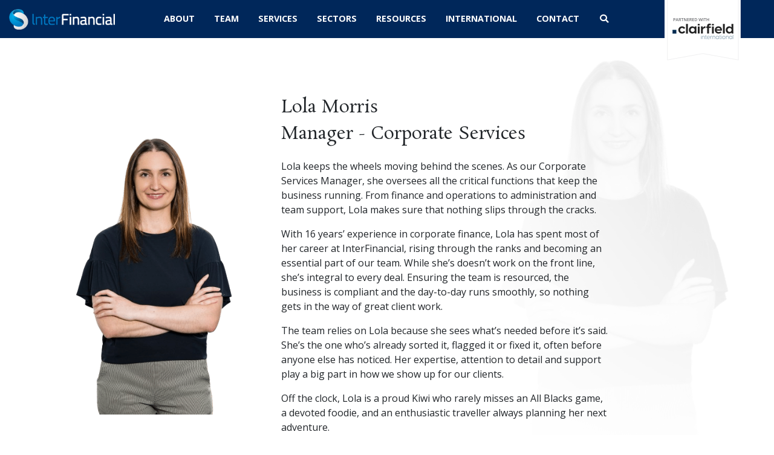

--- FILE ---
content_type: text/html; charset=UTF-8
request_url: https://interfinancial.com.au/people/lola-morris/
body_size: 19506
content:
<!DOCTYPE html>
<html lang="en-AU">
<head>
    	<meta charset="UTF-8">
<script type="text/javascript">
/* <![CDATA[ */
var gform;gform||(document.addEventListener("gform_main_scripts_loaded",function(){gform.scriptsLoaded=!0}),document.addEventListener("gform/theme/scripts_loaded",function(){gform.themeScriptsLoaded=!0}),window.addEventListener("DOMContentLoaded",function(){gform.domLoaded=!0}),gform={domLoaded:!1,scriptsLoaded:!1,themeScriptsLoaded:!1,isFormEditor:()=>"function"==typeof InitializeEditor,callIfLoaded:function(o){return!(!gform.domLoaded||!gform.scriptsLoaded||!gform.themeScriptsLoaded&&!gform.isFormEditor()||(gform.isFormEditor()&&console.warn("The use of gform.initializeOnLoaded() is deprecated in the form editor context and will be removed in Gravity Forms 3.1."),o(),0))},initializeOnLoaded:function(o){gform.callIfLoaded(o)||(document.addEventListener("gform_main_scripts_loaded",()=>{gform.scriptsLoaded=!0,gform.callIfLoaded(o)}),document.addEventListener("gform/theme/scripts_loaded",()=>{gform.themeScriptsLoaded=!0,gform.callIfLoaded(o)}),window.addEventListener("DOMContentLoaded",()=>{gform.domLoaded=!0,gform.callIfLoaded(o)}))},hooks:{action:{},filter:{}},addAction:function(o,r,e,t){gform.addHook("action",o,r,e,t)},addFilter:function(o,r,e,t){gform.addHook("filter",o,r,e,t)},doAction:function(o){gform.doHook("action",o,arguments)},applyFilters:function(o){return gform.doHook("filter",o,arguments)},removeAction:function(o,r){gform.removeHook("action",o,r)},removeFilter:function(o,r,e){gform.removeHook("filter",o,r,e)},addHook:function(o,r,e,t,n){null==gform.hooks[o][r]&&(gform.hooks[o][r]=[]);var d=gform.hooks[o][r];null==n&&(n=r+"_"+d.length),gform.hooks[o][r].push({tag:n,callable:e,priority:t=null==t?10:t})},doHook:function(r,o,e){var t;if(e=Array.prototype.slice.call(e,1),null!=gform.hooks[r][o]&&((o=gform.hooks[r][o]).sort(function(o,r){return o.priority-r.priority}),o.forEach(function(o){"function"!=typeof(t=o.callable)&&(t=window[t]),"action"==r?t.apply(null,e):e[0]=t.apply(null,e)})),"filter"==r)return e[0]},removeHook:function(o,r,t,n){var e;null!=gform.hooks[o][r]&&(e=(e=gform.hooks[o][r]).filter(function(o,r,e){return!!(null!=n&&n!=o.tag||null!=t&&t!=o.priority)}),gform.hooks[o][r]=e)}});
/* ]]> */
</script>

	<meta name="viewport" content="width=device-width, initial-scale=1.0">
	<meta http-equiv="X-UA-Compatible" content="IE=edge">
	<title>Lola Morris - InterFinancial</title>
<link data-rocket-prefetch href="https://www.gstatic.com" rel="dns-prefetch">
<link data-rocket-prefetch href="https://fd.cleantalk.org" rel="dns-prefetch">
<link data-rocket-prefetch href="https://fonts.googleapis.com" rel="dns-prefetch">
<link data-rocket-prefetch href="https://use.fontawesome.com" rel="dns-prefetch">
<link data-rocket-prefetch href="https://www.googletagmanager.com" rel="dns-prefetch">
<link data-rocket-prefetch href="https://www.google.com" rel="dns-prefetch">
<link data-rocket-preload as="style" href="https://fonts.googleapis.com/css?family=Open%20Sans%3A400%2C400i%2C700%7CRosarivo&#038;display=swap" rel="preload">
<link href="https://fonts.googleapis.com/css?family=Open%20Sans%3A400%2C400i%2C700%7CRosarivo&#038;display=swap" media="print" onload="this.media=&#039;all&#039;" rel="stylesheet">
<noscript data-wpr-hosted-gf-parameters=""><link rel="stylesheet" href="https://fonts.googleapis.com/css?family=Open%20Sans%3A400%2C400i%2C700%7CRosarivo&#038;display=swap"></noscript><link rel="preload" data-rocket-preload as="image" href="https://interfinancial.com.au/wp-content/themes/unicorn/img/logo.png" fetchpriority="high">
	<link rel="profile" href="http://gmpg.org/xfn/11">
	<link rel="pingback" href="https://interfinancial.com.au/xmlrpc.php">
    <link rel="apple-touch-icon-precomposed" sizes="144x144" href="https://interfinancial.com.au/wp-content/themes/unicorn/ico/apple-touch-icon-144x144.png" />
    <link rel="apple-touch-icon-precomposed" sizes="152x152" href="https://interfinancial.com.au/wp-content/themes/unicorn/ico/apple-touch-icon-152x152.png" />
    <link rel="icon" type="image/png" href="https://interfinancial.com.au/wp-content/themes/unicorn/ico/favicon-32x32.png" sizes="32x32" />
    <link rel="icon" type="image/png" href="https://interfinancial.com.au/wp-content/themes/unicorn/ico/favicon-16x16.png" sizes="16x16" />
    <meta name="application-name" content="InterFinancial"/>
    <meta name="msapplication-TileColor" content="#FFFFFF" />
    <meta name="msapplication-TileImage" content="https://interfinancial.com.au/wp-content/themes/unicorn/ico/mstile-144x144.png" />
    
	<meta name='robots' content='index, follow, max-image-preview:large, max-snippet:-1, max-video-preview:-1' />

            <script data-no-defer="1" data-ezscrex="false" data-cfasync="false" data-pagespeed-no-defer data-cookieconsent="ignore">
                var ctPublicFunctions = {"_ajax_nonce":"439deb7825","_rest_nonce":"c8adac25e0","_ajax_url":"\/wp-admin\/admin-ajax.php","_rest_url":"https:\/\/interfinancial.com.au\/wp-json\/","data__cookies_type":"none","data__ajax_type":"rest","data__bot_detector_enabled":"1","data__frontend_data_log_enabled":1,"cookiePrefix":"","wprocket_detected":true,"host_url":"interfinancial.com.au","text__ee_click_to_select":"Click to select the whole data","text__ee_original_email":"The complete one is","text__ee_got_it":"Got it","text__ee_blocked":"Blocked","text__ee_cannot_connect":"Cannot connect","text__ee_cannot_decode":"Can not decode email. Unknown reason","text__ee_email_decoder":"CleanTalk email decoder","text__ee_wait_for_decoding":"The magic is on the way!","text__ee_decoding_process":"Please wait a few seconds while we decode the contact data."}
            </script>
        
            <script data-no-defer="1" data-ezscrex="false" data-cfasync="false" data-pagespeed-no-defer data-cookieconsent="ignore">
                var ctPublic = {"_ajax_nonce":"439deb7825","settings__forms__check_internal":"0","settings__forms__check_external":"0","settings__forms__force_protection":"0","settings__forms__search_test":"1","settings__forms__wc_add_to_cart":"0","settings__data__bot_detector_enabled":"1","settings__sfw__anti_crawler":0,"blog_home":"https:\/\/interfinancial.com.au\/","pixel__setting":"3","pixel__enabled":true,"pixel__url":null,"data__email_check_before_post":"1","data__email_check_exist_post":"1","data__cookies_type":"none","data__key_is_ok":true,"data__visible_fields_required":true,"wl_brandname":"Anti-Spam by CleanTalk","wl_brandname_short":"CleanTalk","ct_checkjs_key":"32f3a3b343ae87eb3b2ba16750c5e11634af91679253a55375978ee49bac4c99","emailEncoderPassKey":"e0380e93e32c39234ee40035edf8e639","bot_detector_forms_excluded":"W10=","advancedCacheExists":true,"varnishCacheExists":false,"wc_ajax_add_to_cart":false}
            </script>
        
	<!-- This site is optimized with the Yoast SEO plugin v26.7 - https://yoast.com/wordpress/plugins/seo/ -->
	<link rel="canonical" href="https://interfinancial.com.au/people/lola-morris/" />
	<meta property="og:locale" content="en_US" />
	<meta property="og:type" content="article" />
	<meta property="og:title" content="Lola Morris - InterFinancial" />
	<meta property="og:description" content="Highly organised and efficient, Lola manages finance, HR, IT and compliance, and coordinates best practice alongside the administrative team." />
	<meta property="og:url" content="https://interfinancial.com.au/people/lola-morris/" />
	<meta property="og:site_name" content="InterFinancial" />
	<meta property="article:modified_time" content="2025-11-25T05:22:32+00:00" />
	<meta property="og:image" content="https://interfinancial.com.au/wp-content/uploads/2023/01/AU-Morris-A.jpg" />
	<meta property="og:image:width" content="600" />
	<meta property="og:image:height" content="600" />
	<meta property="og:image:type" content="image/jpeg" />
	<meta name="twitter:card" content="summary_large_image" />
	<meta name="twitter:label1" content="Est. reading time" />
	<meta name="twitter:data1" content="2 minutes" />
	<script type="application/ld+json" class="yoast-schema-graph">{"@context":"https://schema.org","@graph":[{"@type":"WebPage","@id":"https://interfinancial.com.au/people/lola-morris/","url":"https://interfinancial.com.au/people/lola-morris/","name":"Lola Morris - InterFinancial","isPartOf":{"@id":"https://interfinancial.com.au/#website"},"primaryImageOfPage":{"@id":"https://interfinancial.com.au/people/lola-morris/#primaryimage"},"image":{"@id":"https://interfinancial.com.au/people/lola-morris/#primaryimage"},"thumbnailUrl":"https://interfinancial.com.au/wp-content/uploads/2023/01/AU-Morris-A.jpg","datePublished":"2018-08-02T00:44:51+00:00","dateModified":"2025-11-25T05:22:32+00:00","breadcrumb":{"@id":"https://interfinancial.com.au/people/lola-morris/#breadcrumb"},"inLanguage":"en-AU","potentialAction":[{"@type":"ReadAction","target":["https://interfinancial.com.au/people/lola-morris/"]}]},{"@type":"ImageObject","inLanguage":"en-AU","@id":"https://interfinancial.com.au/people/lola-morris/#primaryimage","url":"https://interfinancial.com.au/wp-content/uploads/2023/01/AU-Morris-A.jpg","contentUrl":"https://interfinancial.com.au/wp-content/uploads/2023/01/AU-Morris-A.jpg","width":600,"height":600},{"@type":"BreadcrumbList","@id":"https://interfinancial.com.au/people/lola-morris/#breadcrumb","itemListElement":[{"@type":"ListItem","position":1,"name":"Home","item":"https://interfinancial.com.au/"},{"@type":"ListItem","position":2,"name":"Lola Morris"}]},{"@type":"WebSite","@id":"https://interfinancial.com.au/#website","url":"https://interfinancial.com.au/","name":"InterFinancial","description":"","potentialAction":[{"@type":"SearchAction","target":{"@type":"EntryPoint","urlTemplate":"https://interfinancial.com.au/?s={search_term_string}"},"query-input":{"@type":"PropertyValueSpecification","valueRequired":true,"valueName":"search_term_string"}}],"inLanguage":"en-AU"}]}</script>
	<!-- / Yoast SEO plugin. -->


<link rel='dns-prefetch' href='//fd.cleantalk.org' />
<link rel='dns-prefetch' href='//use.fontawesome.com' />
<link href='https://fonts.gstatic.com' crossorigin rel='preconnect' />
<link rel="alternate" type="application/rss+xml" title="InterFinancial &raquo; Feed" href="https://interfinancial.com.au/feed/" />
<link rel="alternate" type="application/rss+xml" title="InterFinancial &raquo; Comments Feed" href="https://interfinancial.com.au/comments/feed/" />
<link rel="alternate" title="oEmbed (JSON)" type="application/json+oembed" href="https://interfinancial.com.au/wp-json/oembed/1.0/embed?url=https%3A%2F%2Finterfinancial.com.au%2Fpeople%2Flola-morris%2F" />
<link rel="alternate" title="oEmbed (XML)" type="text/xml+oembed" href="https://interfinancial.com.au/wp-json/oembed/1.0/embed?url=https%3A%2F%2Finterfinancial.com.au%2Fpeople%2Flola-morris%2F&#038;format=xml" />
<style id='wp-img-auto-sizes-contain-inline-css' type='text/css'>
img:is([sizes=auto i],[sizes^="auto," i]){contain-intrinsic-size:3000px 1500px}
/*# sourceURL=wp-img-auto-sizes-contain-inline-css */
</style>
<style id='wp-emoji-styles-inline-css' type='text/css'>

	img.wp-smiley, img.emoji {
		display: inline !important;
		border: none !important;
		box-shadow: none !important;
		height: 1em !important;
		width: 1em !important;
		margin: 0 0.07em !important;
		vertical-align: -0.1em !important;
		background: none !important;
		padding: 0 !important;
	}
/*# sourceURL=wp-emoji-styles-inline-css */
</style>
<style id='wp-block-library-inline-css' type='text/css'>
:root{--wp-block-synced-color:#7a00df;--wp-block-synced-color--rgb:122,0,223;--wp-bound-block-color:var(--wp-block-synced-color);--wp-editor-canvas-background:#ddd;--wp-admin-theme-color:#007cba;--wp-admin-theme-color--rgb:0,124,186;--wp-admin-theme-color-darker-10:#006ba1;--wp-admin-theme-color-darker-10--rgb:0,107,160.5;--wp-admin-theme-color-darker-20:#005a87;--wp-admin-theme-color-darker-20--rgb:0,90,135;--wp-admin-border-width-focus:2px}@media (min-resolution:192dpi){:root{--wp-admin-border-width-focus:1.5px}}.wp-element-button{cursor:pointer}:root .has-very-light-gray-background-color{background-color:#eee}:root .has-very-dark-gray-background-color{background-color:#313131}:root .has-very-light-gray-color{color:#eee}:root .has-very-dark-gray-color{color:#313131}:root .has-vivid-green-cyan-to-vivid-cyan-blue-gradient-background{background:linear-gradient(135deg,#00d084,#0693e3)}:root .has-purple-crush-gradient-background{background:linear-gradient(135deg,#34e2e4,#4721fb 50%,#ab1dfe)}:root .has-hazy-dawn-gradient-background{background:linear-gradient(135deg,#faaca8,#dad0ec)}:root .has-subdued-olive-gradient-background{background:linear-gradient(135deg,#fafae1,#67a671)}:root .has-atomic-cream-gradient-background{background:linear-gradient(135deg,#fdd79a,#004a59)}:root .has-nightshade-gradient-background{background:linear-gradient(135deg,#330968,#31cdcf)}:root .has-midnight-gradient-background{background:linear-gradient(135deg,#020381,#2874fc)}:root{--wp--preset--font-size--normal:16px;--wp--preset--font-size--huge:42px}.has-regular-font-size{font-size:1em}.has-larger-font-size{font-size:2.625em}.has-normal-font-size{font-size:var(--wp--preset--font-size--normal)}.has-huge-font-size{font-size:var(--wp--preset--font-size--huge)}.has-text-align-center{text-align:center}.has-text-align-left{text-align:left}.has-text-align-right{text-align:right}.has-fit-text{white-space:nowrap!important}#end-resizable-editor-section{display:none}.aligncenter{clear:both}.items-justified-left{justify-content:flex-start}.items-justified-center{justify-content:center}.items-justified-right{justify-content:flex-end}.items-justified-space-between{justify-content:space-between}.screen-reader-text{border:0;clip-path:inset(50%);height:1px;margin:-1px;overflow:hidden;padding:0;position:absolute;width:1px;word-wrap:normal!important}.screen-reader-text:focus{background-color:#ddd;clip-path:none;color:#444;display:block;font-size:1em;height:auto;left:5px;line-height:normal;padding:15px 23px 14px;text-decoration:none;top:5px;width:auto;z-index:100000}html :where(.has-border-color){border-style:solid}html :where([style*=border-top-color]){border-top-style:solid}html :where([style*=border-right-color]){border-right-style:solid}html :where([style*=border-bottom-color]){border-bottom-style:solid}html :where([style*=border-left-color]){border-left-style:solid}html :where([style*=border-width]){border-style:solid}html :where([style*=border-top-width]){border-top-style:solid}html :where([style*=border-right-width]){border-right-style:solid}html :where([style*=border-bottom-width]){border-bottom-style:solid}html :where([style*=border-left-width]){border-left-style:solid}html :where(img[class*=wp-image-]){height:auto;max-width:100%}:where(figure){margin:0 0 1em}html :where(.is-position-sticky){--wp-admin--admin-bar--position-offset:var(--wp-admin--admin-bar--height,0px)}@media screen and (max-width:600px){html :where(.is-position-sticky){--wp-admin--admin-bar--position-offset:0px}}

/*# sourceURL=wp-block-library-inline-css */
</style><style id='global-styles-inline-css' type='text/css'>
:root{--wp--preset--aspect-ratio--square: 1;--wp--preset--aspect-ratio--4-3: 4/3;--wp--preset--aspect-ratio--3-4: 3/4;--wp--preset--aspect-ratio--3-2: 3/2;--wp--preset--aspect-ratio--2-3: 2/3;--wp--preset--aspect-ratio--16-9: 16/9;--wp--preset--aspect-ratio--9-16: 9/16;--wp--preset--color--black: #000000;--wp--preset--color--cyan-bluish-gray: #abb8c3;--wp--preset--color--white: #ffffff;--wp--preset--color--pale-pink: #f78da7;--wp--preset--color--vivid-red: #cf2e2e;--wp--preset--color--luminous-vivid-orange: #ff6900;--wp--preset--color--luminous-vivid-amber: #fcb900;--wp--preset--color--light-green-cyan: #7bdcb5;--wp--preset--color--vivid-green-cyan: #00d084;--wp--preset--color--pale-cyan-blue: #8ed1fc;--wp--preset--color--vivid-cyan-blue: #0693e3;--wp--preset--color--vivid-purple: #9b51e0;--wp--preset--gradient--vivid-cyan-blue-to-vivid-purple: linear-gradient(135deg,rgb(6,147,227) 0%,rgb(155,81,224) 100%);--wp--preset--gradient--light-green-cyan-to-vivid-green-cyan: linear-gradient(135deg,rgb(122,220,180) 0%,rgb(0,208,130) 100%);--wp--preset--gradient--luminous-vivid-amber-to-luminous-vivid-orange: linear-gradient(135deg,rgb(252,185,0) 0%,rgb(255,105,0) 100%);--wp--preset--gradient--luminous-vivid-orange-to-vivid-red: linear-gradient(135deg,rgb(255,105,0) 0%,rgb(207,46,46) 100%);--wp--preset--gradient--very-light-gray-to-cyan-bluish-gray: linear-gradient(135deg,rgb(238,238,238) 0%,rgb(169,184,195) 100%);--wp--preset--gradient--cool-to-warm-spectrum: linear-gradient(135deg,rgb(74,234,220) 0%,rgb(151,120,209) 20%,rgb(207,42,186) 40%,rgb(238,44,130) 60%,rgb(251,105,98) 80%,rgb(254,248,76) 100%);--wp--preset--gradient--blush-light-purple: linear-gradient(135deg,rgb(255,206,236) 0%,rgb(152,150,240) 100%);--wp--preset--gradient--blush-bordeaux: linear-gradient(135deg,rgb(254,205,165) 0%,rgb(254,45,45) 50%,rgb(107,0,62) 100%);--wp--preset--gradient--luminous-dusk: linear-gradient(135deg,rgb(255,203,112) 0%,rgb(199,81,192) 50%,rgb(65,88,208) 100%);--wp--preset--gradient--pale-ocean: linear-gradient(135deg,rgb(255,245,203) 0%,rgb(182,227,212) 50%,rgb(51,167,181) 100%);--wp--preset--gradient--electric-grass: linear-gradient(135deg,rgb(202,248,128) 0%,rgb(113,206,126) 100%);--wp--preset--gradient--midnight: linear-gradient(135deg,rgb(2,3,129) 0%,rgb(40,116,252) 100%);--wp--preset--font-size--small: 13px;--wp--preset--font-size--medium: 20px;--wp--preset--font-size--large: 36px;--wp--preset--font-size--x-large: 42px;--wp--preset--spacing--20: 0.44rem;--wp--preset--spacing--30: 0.67rem;--wp--preset--spacing--40: 1rem;--wp--preset--spacing--50: 1.5rem;--wp--preset--spacing--60: 2.25rem;--wp--preset--spacing--70: 3.38rem;--wp--preset--spacing--80: 5.06rem;--wp--preset--shadow--natural: 6px 6px 9px rgba(0, 0, 0, 0.2);--wp--preset--shadow--deep: 12px 12px 50px rgba(0, 0, 0, 0.4);--wp--preset--shadow--sharp: 6px 6px 0px rgba(0, 0, 0, 0.2);--wp--preset--shadow--outlined: 6px 6px 0px -3px rgb(255, 255, 255), 6px 6px rgb(0, 0, 0);--wp--preset--shadow--crisp: 6px 6px 0px rgb(0, 0, 0);}:where(.is-layout-flex){gap: 0.5em;}:where(.is-layout-grid){gap: 0.5em;}body .is-layout-flex{display: flex;}.is-layout-flex{flex-wrap: wrap;align-items: center;}.is-layout-flex > :is(*, div){margin: 0;}body .is-layout-grid{display: grid;}.is-layout-grid > :is(*, div){margin: 0;}:where(.wp-block-columns.is-layout-flex){gap: 2em;}:where(.wp-block-columns.is-layout-grid){gap: 2em;}:where(.wp-block-post-template.is-layout-flex){gap: 1.25em;}:where(.wp-block-post-template.is-layout-grid){gap: 1.25em;}.has-black-color{color: var(--wp--preset--color--black) !important;}.has-cyan-bluish-gray-color{color: var(--wp--preset--color--cyan-bluish-gray) !important;}.has-white-color{color: var(--wp--preset--color--white) !important;}.has-pale-pink-color{color: var(--wp--preset--color--pale-pink) !important;}.has-vivid-red-color{color: var(--wp--preset--color--vivid-red) !important;}.has-luminous-vivid-orange-color{color: var(--wp--preset--color--luminous-vivid-orange) !important;}.has-luminous-vivid-amber-color{color: var(--wp--preset--color--luminous-vivid-amber) !important;}.has-light-green-cyan-color{color: var(--wp--preset--color--light-green-cyan) !important;}.has-vivid-green-cyan-color{color: var(--wp--preset--color--vivid-green-cyan) !important;}.has-pale-cyan-blue-color{color: var(--wp--preset--color--pale-cyan-blue) !important;}.has-vivid-cyan-blue-color{color: var(--wp--preset--color--vivid-cyan-blue) !important;}.has-vivid-purple-color{color: var(--wp--preset--color--vivid-purple) !important;}.has-black-background-color{background-color: var(--wp--preset--color--black) !important;}.has-cyan-bluish-gray-background-color{background-color: var(--wp--preset--color--cyan-bluish-gray) !important;}.has-white-background-color{background-color: var(--wp--preset--color--white) !important;}.has-pale-pink-background-color{background-color: var(--wp--preset--color--pale-pink) !important;}.has-vivid-red-background-color{background-color: var(--wp--preset--color--vivid-red) !important;}.has-luminous-vivid-orange-background-color{background-color: var(--wp--preset--color--luminous-vivid-orange) !important;}.has-luminous-vivid-amber-background-color{background-color: var(--wp--preset--color--luminous-vivid-amber) !important;}.has-light-green-cyan-background-color{background-color: var(--wp--preset--color--light-green-cyan) !important;}.has-vivid-green-cyan-background-color{background-color: var(--wp--preset--color--vivid-green-cyan) !important;}.has-pale-cyan-blue-background-color{background-color: var(--wp--preset--color--pale-cyan-blue) !important;}.has-vivid-cyan-blue-background-color{background-color: var(--wp--preset--color--vivid-cyan-blue) !important;}.has-vivid-purple-background-color{background-color: var(--wp--preset--color--vivid-purple) !important;}.has-black-border-color{border-color: var(--wp--preset--color--black) !important;}.has-cyan-bluish-gray-border-color{border-color: var(--wp--preset--color--cyan-bluish-gray) !important;}.has-white-border-color{border-color: var(--wp--preset--color--white) !important;}.has-pale-pink-border-color{border-color: var(--wp--preset--color--pale-pink) !important;}.has-vivid-red-border-color{border-color: var(--wp--preset--color--vivid-red) !important;}.has-luminous-vivid-orange-border-color{border-color: var(--wp--preset--color--luminous-vivid-orange) !important;}.has-luminous-vivid-amber-border-color{border-color: var(--wp--preset--color--luminous-vivid-amber) !important;}.has-light-green-cyan-border-color{border-color: var(--wp--preset--color--light-green-cyan) !important;}.has-vivid-green-cyan-border-color{border-color: var(--wp--preset--color--vivid-green-cyan) !important;}.has-pale-cyan-blue-border-color{border-color: var(--wp--preset--color--pale-cyan-blue) !important;}.has-vivid-cyan-blue-border-color{border-color: var(--wp--preset--color--vivid-cyan-blue) !important;}.has-vivid-purple-border-color{border-color: var(--wp--preset--color--vivid-purple) !important;}.has-vivid-cyan-blue-to-vivid-purple-gradient-background{background: var(--wp--preset--gradient--vivid-cyan-blue-to-vivid-purple) !important;}.has-light-green-cyan-to-vivid-green-cyan-gradient-background{background: var(--wp--preset--gradient--light-green-cyan-to-vivid-green-cyan) !important;}.has-luminous-vivid-amber-to-luminous-vivid-orange-gradient-background{background: var(--wp--preset--gradient--luminous-vivid-amber-to-luminous-vivid-orange) !important;}.has-luminous-vivid-orange-to-vivid-red-gradient-background{background: var(--wp--preset--gradient--luminous-vivid-orange-to-vivid-red) !important;}.has-very-light-gray-to-cyan-bluish-gray-gradient-background{background: var(--wp--preset--gradient--very-light-gray-to-cyan-bluish-gray) !important;}.has-cool-to-warm-spectrum-gradient-background{background: var(--wp--preset--gradient--cool-to-warm-spectrum) !important;}.has-blush-light-purple-gradient-background{background: var(--wp--preset--gradient--blush-light-purple) !important;}.has-blush-bordeaux-gradient-background{background: var(--wp--preset--gradient--blush-bordeaux) !important;}.has-luminous-dusk-gradient-background{background: var(--wp--preset--gradient--luminous-dusk) !important;}.has-pale-ocean-gradient-background{background: var(--wp--preset--gradient--pale-ocean) !important;}.has-electric-grass-gradient-background{background: var(--wp--preset--gradient--electric-grass) !important;}.has-midnight-gradient-background{background: var(--wp--preset--gradient--midnight) !important;}.has-small-font-size{font-size: var(--wp--preset--font-size--small) !important;}.has-medium-font-size{font-size: var(--wp--preset--font-size--medium) !important;}.has-large-font-size{font-size: var(--wp--preset--font-size--large) !important;}.has-x-large-font-size{font-size: var(--wp--preset--font-size--x-large) !important;}
/*# sourceURL=global-styles-inline-css */
</style>

<style id='classic-theme-styles-inline-css' type='text/css'>
/*! This file is auto-generated */
.wp-block-button__link{color:#fff;background-color:#32373c;border-radius:9999px;box-shadow:none;text-decoration:none;padding:calc(.667em + 2px) calc(1.333em + 2px);font-size:1.125em}.wp-block-file__button{background:#32373c;color:#fff;text-decoration:none}
/*# sourceURL=/wp-includes/css/classic-themes.min.css */
</style>
<link rel='stylesheet' id='cleantalk-public-css-css' href='https://interfinancial.com.au/wp-content/plugins/cleantalk-spam-protect/css/cleantalk-public.min.css?ver=6.70.1_1768882712' type='text/css' media='all' />
<link rel='stylesheet' id='cleantalk-email-decoder-css-css' href='https://interfinancial.com.au/wp-content/plugins/cleantalk-spam-protect/css/cleantalk-email-decoder.min.css?ver=6.70.1_1768882712' type='text/css' media='all' />
<link rel='stylesheet' id='bootstrap-css' href='https://interfinancial.com.au/wp-content/themes/unicorn/modules/bootstrap/css/bootstrap.css?ver=6.9' type='text/css' media='all' />
<link rel='stylesheet' id='slick-slider-css-css' href='https://interfinancial.com.au/wp-content/themes/unicorn/modules/slick/slick.css?ver=6.9' type='text/css' media='all' />
<link rel='stylesheet' id='odometer-css-css' href='https://interfinancial.com.au/wp-content/themes/unicorn/modules/odometer.css?ver=6.9' type='text/css' media='all' />
<link rel='stylesheet' id='slick-slider-theme-css-css' href='https://interfinancial.com.au/wp-content/themes/unicorn/modules/slick/slick-theme.css?ver=6.9' type='text/css' media='all' />
<link rel='stylesheet' id='FontAwesome-css' href='https://use.fontawesome.com/releases/v5.0.10/css/all.css?ver=6.9' type='text/css' media='all' />
<link rel='stylesheet' id='style-css' href='https://interfinancial.com.au/wp-content/themes/unicorn/style.css?ver=6.9' type='text/css' media='all' />
<link rel='stylesheet' id='post-live-style-css' href='https://interfinancial.com.au/wp-content/themes/unicorn/post-live.css?ver=6.9' type='text/css' media='all' />
<link rel='stylesheet' id='ubermenu-css' href='https://interfinancial.com.au/wp-content/plugins/ubermenu/pro/assets/css/ubermenu.min.css?ver=3.8.5' type='text/css' media='all' />
<link rel='stylesheet' id='ubermenu-clean-white-css' href='https://interfinancial.com.au/wp-content/plugins/ubermenu/pro/assets/css/skins/cleanwhite.css?ver=6.9' type='text/css' media='all' />
<script type="text/javascript" src="https://interfinancial.com.au/wp-content/plugins/cleantalk-spam-protect/js/apbct-public-bundle.min.js?ver=6.70.1_1768882712" id="apbct-public-bundle.min-js-js"></script>
<script type="text/javascript" src="https://fd.cleantalk.org/ct-bot-detector-wrapper.js?ver=6.70.1" id="ct_bot_detector-js" defer="defer" data-wp-strategy="defer"></script>
<script type="text/javascript" src="https://interfinancial.com.au/wp-includes/js/jquery/jquery.min.js?ver=3.7.1" id="jquery-core-js"></script>
<script type="text/javascript" src="https://interfinancial.com.au/wp-includes/js/jquery/jquery-migrate.min.js?ver=3.4.1" id="jquery-migrate-js"></script>
<link rel="https://api.w.org/" href="https://interfinancial.com.au/wp-json/" /><link rel="EditURI" type="application/rsd+xml" title="RSD" href="https://interfinancial.com.au/xmlrpc.php?rsd" />
<meta name="generator" content="WordPress 6.9" />
<link rel='shortlink' href='https://interfinancial.com.au/?p=225' />
<meta name="ppuptimecheck" content="Hello there" /><meta name="sduptimecheck" content="Hello there" />
		<!-- GA Google Analytics @ https://m0n.co/ga -->
		<script async src="https://www.googletagmanager.com/gtag/js?id=G-JPSBZ1C6ZE"></script>
		<script>
			window.dataLayer = window.dataLayer || [];
			function gtag(){dataLayer.push(arguments);}
			gtag('js', new Date());
			gtag('config', 'G-JPSBZ1C6ZE');
		</script>

		        <style>
	            .ili-indent{padding-left:40px !important;overflow:hidden}	        </style>
	    <!-- Stream WordPress user activity plugin v4.1.1 -->
<style id="ubermenu-custom-generated-css">
/* Status: Loaded from Transient */

</style>		<style type="text/css" id="wp-custom-css">
			.services-block ul li:before {
    content: "\f0da" !important;
    font-weight: 900 !important;
    left: 0 !important;
    position: absolute !important;
    color: #00B9F2 !important;
    font-family: "Font Awesome 5 Free" !important;
		display: inline-block;
}

.services-block ul li {
	position: relative;
	padding-left: 15px;
}

footer .subscribe .gform_body {
	width: 100%!important;
	float: none!important;
	margin-bottom: 16px!important;
}

footer .subscribe .gform_footer {
	width: 100%!important;
}		</style>
		<link rel='stylesheet' id='gform_basic-css' href='https://interfinancial.com.au/wp-content/plugins/gravityforms/assets/css/dist/basic.min.css?ver=2.9.25' type='text/css' media='all' />
<link rel='stylesheet' id='gform_theme_components-css' href='https://interfinancial.com.au/wp-content/plugins/gravityforms/assets/css/dist/theme-components.min.css?ver=2.9.25' type='text/css' media='all' />
<link rel='stylesheet' id='gform_theme-css' href='https://interfinancial.com.au/wp-content/plugins/gravityforms/assets/css/dist/theme.min.css?ver=2.9.25' type='text/css' media='all' />
<meta name="generator" content="WP Rocket 3.20.3" data-wpr-features="wpr_preconnect_external_domains wpr_oci wpr_desktop" /></head>

<body class="wp-singular people-template-default single single-people postid-225 wp-theme-unicorn">
<div  class="mobile-dark-overlay d-lg-none"></div>
<header  id="masthead" class="site-header fixed" role="banner">
    <div  class="container-fluid">
        <div  class="row">
            <div class="col-8 col-md-2">
                <a class="brand" href="https://interfinancial.com.au/" title="InterFinancial" rel="home">                            
                    <img fetchpriority="high" src="https://interfinancial.com.au/wp-content/themes/unicorn/img/logo.png" alt="InterFinancial" class="logo">
                </a>
            </div>
            <div class="d-none d-md-block col-md-8 nav-container">
                <nav class="desktop-menu d-none d-lg-block">
                                        
<!-- UberMenu [Configuration:main] [Theme Loc:primary] [Integration:auto] -->
<!-- [UberMenu Responsive Toggle Disabled] --> <nav id="ubermenu-main-2-primary" class="ubermenu ubermenu-nojs ubermenu-main ubermenu-menu-2 ubermenu-loc-primary ubermenu-responsive ubermenu-responsive-single-column ubermenu-responsive-default ubermenu-responsive-nocollapse ubermenu-horizontal ubermenu-transition-shift ubermenu-trigger-hover_intent ubermenu-skin-clean-white  ubermenu-bar-align-full ubermenu-items-align-center ubermenu-bound ubermenu-disable-submenu-scroll ubermenu-sub-indicators ubermenu-retractors-responsive ubermenu-submenu-indicator-closes"><ul id="ubermenu-nav-main-2-primary" class="ubermenu-nav" data-title="Mainmenu"><li id="menu-item-71" class="ubermenu-item ubermenu-item-type-post_type ubermenu-item-object-page ubermenu-item-71 ubermenu-item-level-0 ubermenu-column ubermenu-column-auto" ><a class="ubermenu-target ubermenu-item-layout-default ubermenu-item-layout-text_only" href="https://interfinancial.com.au/about/" tabindex="0"><span class="ubermenu-target-title ubermenu-target-text">About</span></a></li><li id="menu-item-77" class="ubermenu-item ubermenu-item-type-post_type ubermenu-item-object-page ubermenu-item-77 ubermenu-item-level-0 ubermenu-column ubermenu-column-auto" ><a class="ubermenu-target ubermenu-item-layout-default ubermenu-item-layout-text_only" href="https://interfinancial.com.au/team/" tabindex="0"><span class="ubermenu-target-title ubermenu-target-text">Team</span></a></li><li id="menu-item-76" class="ubermenu-item ubermenu-item-type-post_type ubermenu-item-object-page ubermenu-item-76 ubermenu-item-level-0 ubermenu-column ubermenu-column-auto" ><a class="ubermenu-target ubermenu-item-layout-default ubermenu-item-layout-text_only" href="https://interfinancial.com.au/services/" tabindex="0"><span class="ubermenu-target-title ubermenu-target-text">Services</span></a></li><li id="menu-item-75" class="ubermenu-item ubermenu-item-type-post_type ubermenu-item-object-page ubermenu-item-75 ubermenu-item-level-0 ubermenu-column ubermenu-column-auto" ><a class="ubermenu-target ubermenu-item-layout-default ubermenu-item-layout-text_only" href="https://interfinancial.com.au/sectors/" tabindex="0"><span class="ubermenu-target-title ubermenu-target-text">Sectors</span></a></li><li id="menu-item-74" class="ubermenu-item ubermenu-item-type-post_type ubermenu-item-object-page ubermenu-current_page_parent ubermenu-item-74 ubermenu-item-level-0 ubermenu-column ubermenu-column-auto" ><a class="ubermenu-target ubermenu-item-layout-default ubermenu-item-layout-text_only" href="https://interfinancial.com.au/resources/" tabindex="0"><span class="ubermenu-target-title ubermenu-target-text">Resources</span></a></li><li id="menu-item-73" class="ubermenu-item ubermenu-item-type-post_type ubermenu-item-object-page ubermenu-item-73 ubermenu-item-level-0 ubermenu-column ubermenu-column-auto" ><a class="ubermenu-target ubermenu-item-layout-default ubermenu-item-layout-text_only" href="https://interfinancial.com.au/international/" tabindex="0"><span class="ubermenu-target-title ubermenu-target-text">International</span></a></li><li id="menu-item-72" class="ubermenu-item ubermenu-item-type-post_type ubermenu-item-object-page ubermenu-item-72 ubermenu-item-level-0 ubermenu-column ubermenu-column-auto" ><a class="ubermenu-target ubermenu-item-layout-default ubermenu-item-layout-text_only" href="https://interfinancial.com.au/contact/" tabindex="0"><span class="ubermenu-target-title ubermenu-target-text">Contact</span></a></li><li id="menu-item-78" class="ubermenu-item ubermenu-item-type-custom ubermenu-item-object-custom ubermenu-item-has-children ubermenu-item-78 ubermenu-item-level-0 ubermenu-column ubermenu-column-auto ubermenu-has-submenu-drop ubermenu-has-submenu-flyout" data-ubermenu-trigger="click" ><span class="ubermenu-target ubermenu-target-with-icon ubermenu-item-layout-default ubermenu-item-layout-icon_left ubermenu-noindicator ubermenu-item-notext" tabindex="0"><i class="ubermenu-icon fa fa-search" ></i></span><ul  class="ubermenu-submenu ubermenu-submenu-id-78 ubermenu-submenu-type-flyout ubermenu-submenu-drop ubermenu-submenu-align-left_edge_item"  ><li id="menu-item-79" class="ubermenu-item ubermenu-item-type-custom ubermenu-item-object-ubermenu-custom ubermenu-item-79 ubermenu-item-auto ubermenu-item-normal ubermenu-item-level-1" ><div class="ubermenu-content-block ubermenu-custom-content ubermenu-custom-content-padded">	<!-- UberMenu Search Bar -->
	<div class="ubermenu-search">
		<form role="search" method="get" class="ubermenu-searchform" action="https://interfinancial.com.au/">
			<label for="ubermenu-search-field">
				<span class="ubermenu-sr-only">Search</span>
			</label>
			<input type="text" placeholder="Search..." value="" name="s"
				class="ubermenu-search-input ubermenu-search-input-autofocus" id="ubermenu-search-field"
				autocomplete="on" />
									<button type="submit" class="ubermenu-search-submit">
				<i class="fas fa-search" title="Search" aria-hidden="true"></i>
				<span class="ubermenu-sr-only">Search</span>
			</button>
		</form>
	</div>
	<!-- end .ubermenu-search -->
	</div></li><li class="ubermenu-retractor ubermenu-retractor-mobile"><i class="fas fa-times"></i> Close</li></ul></li></ul></nav>
<!-- End UberMenu -->
                                    </nav>
            </div>
            <div class="col-4 col-md-2 text-right">
				<a href="http://www.clairfield.com/en/" target="_blank">
					<img src="https://interfinancial.com.au/wp-content/themes/unicorn/img/ribbon2.png" class="ribbon d-none d-lg-inline-block">
				</a>
                <a class="nav-toggle d-lg-none" aria-label="Toggle navigation">
                    <span class="bar"></span>
                    <span class="bar"></span>
                    <span class="bar"></span>
                </a>                
            </div>
        </div>
    </div>  
</header>
<div  class="mobile-menu-overlay d-lg-none">
    <a class="nav-toggle d-lg-none" aria-label="Toggle navigation">
        <span class="bar"></span>
        <span class="bar"></span>
        <span class="bar"></span>
    </a>
    <a class="brand" href="https://interfinancial.com.au/" title="InterFinancial" rel="home">
        <img src="https://interfinancial.com.au/wp-content/themes/unicorn/img/logo_full.png" alt="InterFinancial" class="logo">
    </a>

        
<!-- UberMenu [Configuration:main] [Theme Loc:primary] [Integration:auto] -->
<!-- [UberMenu Responsive Toggle Disabled] --> <nav id="ubermenu-main-2-primary-2" class="ubermenu ubermenu-nojs ubermenu-main ubermenu-menu-2 ubermenu-loc-primary ubermenu-responsive ubermenu-responsive-single-column ubermenu-responsive-default ubermenu-responsive-nocollapse ubermenu-horizontal ubermenu-transition-shift ubermenu-trigger-hover_intent ubermenu-skin-clean-white  ubermenu-bar-align-full ubermenu-items-align-center ubermenu-bound ubermenu-disable-submenu-scroll ubermenu-sub-indicators ubermenu-retractors-responsive ubermenu-submenu-indicator-closes"><ul id="ubermenu-nav-main-2-primary" class="ubermenu-nav" data-title="Mainmenu"><li class="ubermenu-item ubermenu-item-type-post_type ubermenu-item-object-page ubermenu-item-71 ubermenu-item-level-0 ubermenu-column ubermenu-column-auto" ><a class="ubermenu-target ubermenu-item-layout-default ubermenu-item-layout-text_only" href="https://interfinancial.com.au/about/" tabindex="0"><span class="ubermenu-target-title ubermenu-target-text">About</span></a></li><li class="ubermenu-item ubermenu-item-type-post_type ubermenu-item-object-page ubermenu-item-77 ubermenu-item-level-0 ubermenu-column ubermenu-column-auto" ><a class="ubermenu-target ubermenu-item-layout-default ubermenu-item-layout-text_only" href="https://interfinancial.com.au/team/" tabindex="0"><span class="ubermenu-target-title ubermenu-target-text">Team</span></a></li><li class="ubermenu-item ubermenu-item-type-post_type ubermenu-item-object-page ubermenu-item-76 ubermenu-item-level-0 ubermenu-column ubermenu-column-auto" ><a class="ubermenu-target ubermenu-item-layout-default ubermenu-item-layout-text_only" href="https://interfinancial.com.au/services/" tabindex="0"><span class="ubermenu-target-title ubermenu-target-text">Services</span></a></li><li class="ubermenu-item ubermenu-item-type-post_type ubermenu-item-object-page ubermenu-item-75 ubermenu-item-level-0 ubermenu-column ubermenu-column-auto" ><a class="ubermenu-target ubermenu-item-layout-default ubermenu-item-layout-text_only" href="https://interfinancial.com.au/sectors/" tabindex="0"><span class="ubermenu-target-title ubermenu-target-text">Sectors</span></a></li><li class="ubermenu-item ubermenu-item-type-post_type ubermenu-item-object-page ubermenu-current_page_parent ubermenu-item-74 ubermenu-item-level-0 ubermenu-column ubermenu-column-auto" ><a class="ubermenu-target ubermenu-item-layout-default ubermenu-item-layout-text_only" href="https://interfinancial.com.au/resources/" tabindex="0"><span class="ubermenu-target-title ubermenu-target-text">Resources</span></a></li><li class="ubermenu-item ubermenu-item-type-post_type ubermenu-item-object-page ubermenu-item-73 ubermenu-item-level-0 ubermenu-column ubermenu-column-auto" ><a class="ubermenu-target ubermenu-item-layout-default ubermenu-item-layout-text_only" href="https://interfinancial.com.au/international/" tabindex="0"><span class="ubermenu-target-title ubermenu-target-text">International</span></a></li><li class="ubermenu-item ubermenu-item-type-post_type ubermenu-item-object-page ubermenu-item-72 ubermenu-item-level-0 ubermenu-column ubermenu-column-auto" ><a class="ubermenu-target ubermenu-item-layout-default ubermenu-item-layout-text_only" href="https://interfinancial.com.au/contact/" tabindex="0"><span class="ubermenu-target-title ubermenu-target-text">Contact</span></a></li><li class="ubermenu-item ubermenu-item-type-custom ubermenu-item-object-custom ubermenu-item-has-children ubermenu-item-78 ubermenu-item-level-0 ubermenu-column ubermenu-column-auto ubermenu-has-submenu-drop ubermenu-has-submenu-flyout" data-ubermenu-trigger="click" ><span class="ubermenu-target ubermenu-target-with-icon ubermenu-item-layout-default ubermenu-item-layout-icon_left ubermenu-noindicator ubermenu-item-notext" tabindex="0"><i class="ubermenu-icon fa fa-search" ></i></span><ul  class="ubermenu-submenu ubermenu-submenu-id-78 ubermenu-submenu-type-flyout ubermenu-submenu-drop ubermenu-submenu-align-left_edge_item"  ><li class="ubermenu-item ubermenu-item-type-custom ubermenu-item-object-ubermenu-custom ubermenu-item-79 ubermenu-item-auto ubermenu-item-normal ubermenu-item-level-1" ><div class="ubermenu-content-block ubermenu-custom-content ubermenu-custom-content-padded">	<!-- UberMenu Search Bar -->
	<div class="ubermenu-search">
		<form role="search" method="get" class="ubermenu-searchform" action="https://interfinancial.com.au/">
			<label for="ubermenu-search-field">
				<span class="ubermenu-sr-only">Search</span>
			</label>
			<input type="text" placeholder="Search..." value="" name="s"
				class="ubermenu-search-input ubermenu-search-input-autofocus" id="ubermenu-search-field"
				autocomplete="on" />
									<button type="submit" class="ubermenu-search-submit">
				<i class="fas fa-search" title="Search" aria-hidden="true"></i>
				<span class="ubermenu-sr-only">Search</span>
			</button>
		</form>
	</div>
	<!-- end .ubermenu-search -->
	</div></li><li class="ubermenu-retractor ubermenu-retractor-mobile"><i class="fas fa-times"></i> Close</li></ul></li></ul></nav>
<!-- End UberMenu -->
        <form apbct-form-sign="native_search" role="search" method="get" class="search-form" action="https://interfinancial.com.au/">
	<label>
		<input type="search" class="search-field" placeholder="Search..." value="" name="s" title="Search for:">
	</label>
    <input type="submit" class="search-submit" value="Search">
<input
                    class="apbct_special_field apbct_email_id__search_form"
                    name="apbct__email_id__search_form"
                    aria-label="apbct__label_id__search_form"
                    type="text" size="30" maxlength="200" autocomplete="off"
                    value=""
                /><input
                   id="apbct_submit_id__search_form" 
                   class="apbct_special_field apbct__email_id__search_form"
                   name="apbct__label_id__search_form"
                   aria-label="apbct_submit_name__search_form"
                   type="submit"
                   size="30"
                   maxlength="200"
                   value="2942"
               /></form>
</div>
            <main  class="main-content">
        <article  class="py-3">
            <div  class="people-bg">
                                    <img src="https://interfinancial.com.au/wp-content/uploads/2018/08/Lola-Morris-stand.png" alt="" />
                   
            </div>
            <div  class="container">
                <div  class="row">
                    <div class="col-md-4 mb-2 text-center">
                                                    <img src="https://interfinancial.com.au/wp-content/uploads/2018/08/Lola-Morris-stand.png" alt="" />
                                                
                    </div>
                    <div class="col-md-6">
                        <h1 class="h2">Lola Morris                                                                                        <a href="https://www.linkedin.com/in/lola-morris-265389a4/" target="_blank"><i class="fa fa-linkedin-square"></i></a>
                                                        
                        </h1>
                        <h3 class="h4">Manager - Corporate Services</h3>
                        <p><span data-contrast="auto">Lola keeps the wheels moving behind the scenes. As our Corporate Services Manager, she oversees all the critical functions that keep the business running. From finance and operations to administration and team support, Lola makes sure that nothing slips through the cracks. </span><span data-ccp-props="{}"> </span></p>
<p><span data-contrast="auto">With 16 years’ experience in corporate finance, Lola has spent most of her career at InterFinancial, rising through the ranks and becoming an essential part of our team. While she’s doesn’t work on the front line, she’s integral to every deal. Ensuring the team is resourced, the business is compliant and the day-to-day runs smoothly, so nothing gets in the way of great client work.</span><span data-ccp-props="{}"> </span></p>
<p><span data-contrast="auto">The team relies on Lola because she sees what’s needed before it’s said. She’s the one who’s already sorted it, flagged it or fixed it, often before anyone else has noticed. Her expertise, attention to detail and support play a big part in how we show up for our clients. </span><span data-ccp-props="{}"> </span></p>
<p><span data-contrast="auto">Off the clock, Lola is a proud Kiwi who rarely misses an All Blacks game, a devoted foodie, and an enthusiastic traveller always planning her next adventure. </span><span data-ccp-props="{}"> </span></p>
                                                                        
                                                                            <h4>Areas of expertise</h4>
                            <ul>
<li><span data-contrast="none">Office management</span><span data-ccp-props="{}"> </span></li>
<li><span data-contrast="none">Financial management</span><span data-ccp-props="{}"> </span></li>
<li><span data-contrast="none">Administrative support</span><span data-ccp-props="{}"> </span></li>
<li><span data-contrast="none">Human resources support</span><span data-ccp-props="{}"> </span></li>
</ul>
<ul></ul>
<ul></ul>
                                                                                                    <h4>Qualifications and professional affiliations</h4>
                            <ul>
<li>General Management Program, Melbourne Business School</li>
<li>Diploma of Business and Management</li>
<li>Certificate IV in Accounting and Bookkeeping</li>
<li>XERO certified</li>
<li>MYOB certified</li>
</ul>
                                            </div>
                </div>                
            </div>
        </article>
        <section  class="leadership-team my-2">
            <div  class="container">
                <div class="row">
                    <div class="col-12">
                        <h2 class="h4">Our team</h2>
                    </div>                    
                </div>
                <div class="row">
                                                <div class="item col-md-4">
                                <a href="https://interfinancial.com.au/people/sharon-doyle/" class="cont">
                                    <img width="500" height="400" src="https://interfinancial.com.au/wp-content/uploads/2023/05/AU-Doyle-A-2023-002-500x400.jpg" class="attachment-person size-person wp-post-image" alt="" decoding="async" fetchpriority="high" />                                    <div class="content">
                                        <h3>Sharon Doyle</h3>
                                        <h5>Executive Chair</h5>
                                    </div>   
                                </a>
                            </div>            
                                                    <div class="item col-md-4">
                                <a href="https://interfinancial.com.au/people/paul-keehan/" class="cont">
                                    <img width="500" height="400" src="https://interfinancial.com.au/wp-content/uploads/2023/01/AU-Keehan-a-e1675132620837-500x400.jpg" class="attachment-person size-person wp-post-image" alt="" decoding="async" />                                    <div class="content">
                                        <h3>Paul Keehan</h3>
                                        <h5>Non-Executive Director</h5>
                                    </div>   
                                </a>
                            </div>            
                                                    <div class="item col-md-4">
                                <a href="https://interfinancial.com.au/people/rhyll-gardner/" class="cont">
                                    <img width="500" height="400" src="https://interfinancial.com.au/wp-content/uploads/2023/05/AU-Gardner-A-2023-002-500x400.jpg" class="attachment-person size-person wp-post-image" alt="" decoding="async" />                                    <div class="content">
                                        <h3>Rhyll Gardner</h3>
                                        <h5>Non-Executive Director</h5>
                                    </div>   
                                </a>
                            </div>            
                                                    <div class="item col-md-4">
                                <a href="https://interfinancial.com.au/people/anne-marie-birkill/" class="cont">
                                    <img width="500" height="400" src="https://interfinancial.com.au/wp-content/uploads/2023/01/AU-Birkill-A-500x400.jpg" class="attachment-person size-person wp-post-image" alt="" decoding="async" loading="lazy" />                                    <div class="content">
                                        <h3>Anne-Marie Birkill</h3>
                                        <h5>Non-Executive Director</h5>
                                    </div>   
                                </a>
                            </div>            
                                                    <div class="item col-md-4">
                                <a href="https://interfinancial.com.au/people/brad-shaw/" class="cont">
                                    <img width="500" height="400" src="https://interfinancial.com.au/wp-content/uploads/2023/01/AU-Shaw-A-500x400.jpg" class="attachment-person size-person wp-post-image" alt="" decoding="async" loading="lazy" />                                    <div class="content">
                                        <h3>Brad Shaw</h3>
                                        <h5>Executive Director</h5>
                                    </div>   
                                </a>
                            </div>            
                                                    <div class="item col-md-4">
                                <a href="https://interfinancial.com.au/people/mark-steinhardt/" class="cont">
                                    <img width="500" height="400" src="https://interfinancial.com.au/wp-content/uploads/2023/01/AU-Steinhardt-A-500x400.jpg" class="attachment-person size-person wp-post-image" alt="" decoding="async" loading="lazy" />                                    <div class="content">
                                        <h3>Mark Steinhardt</h3>
                                        <h5>Executive Director</h5>
                                    </div>   
                                </a>
                            </div>            
                                                    <div class="item col-md-4">
                                <a href="https://interfinancial.com.au/people/derek-thomson/" class="cont">
                                    <img width="500" height="400" src="https://interfinancial.com.au/wp-content/uploads/2023/09/Derek-600x500-1-500x400.png" class="attachment-person size-person wp-post-image" alt="" decoding="async" loading="lazy" />                                    <div class="content">
                                        <h3>Derek Thomson</h3>
                                        <h5>Director - Clean Energy and ESG</h5>
                                    </div>   
                                </a>
                            </div>            
                                                    <div class="item col-md-4">
                                <a href="https://interfinancial.com.au/people/david-hassum/" class="cont">
                                    <img width="500" height="400" src="https://interfinancial.com.au/wp-content/uploads/2023/01/Au-Hassum-A-500x400.jpg" class="attachment-person size-person wp-post-image" alt="" decoding="async" loading="lazy" />                                    <div class="content">
                                        <h3>David Hassum</h3>
                                        <h5>Director</h5>
                                    </div>   
                                </a>
                            </div>            
                                                    <div class="item col-md-4">
                                <a href="https://interfinancial.com.au/people/andrew-wheeler/" class="cont">
                                    <img width="500" height="400" src="https://interfinancial.com.au/wp-content/uploads/2023/01/AU-Wheeler-A-500x400.jpg" class="attachment-person size-person wp-post-image" alt="" decoding="async" loading="lazy" />                                    <div class="content">
                                        <h3>Andrew Wheeler</h3>
                                        <h5>Director</h5>
                                    </div>   
                                </a>
                            </div>            
                                                    <div class="item col-md-4">
                                <a href="https://interfinancial.com.au/people/anuk-manchanda/" class="cont">
                                    <img width="500" height="400" src="https://interfinancial.com.au/wp-content/uploads/2023/05/AU-Manchanda-A-2023-002-500x400.jpg" class="attachment-person size-person wp-post-image" alt="" decoding="async" loading="lazy" />                                    <div class="content">
                                        <h3>Anuk Manchanda</h3>
                                        <h5>Director</h5>
                                    </div>   
                                </a>
                            </div>            
                                                    <div class="item col-md-4">
                                <a href="https://interfinancial.com.au/people/michael-kakanis/" class="cont">
                                    <img width="500" height="400" src="https://interfinancial.com.au/wp-content/uploads/2023/01/AU-Kakanis-A-500x400.jpg" class="attachment-person size-person wp-post-image" alt="" decoding="async" loading="lazy" />                                    <div class="content">
                                        <h3>Michael Kakanis</h3>
                                        <h5>Director</h5>
                                    </div>   
                                </a>
                            </div>            
                                                    <div class="item col-md-4">
                                <a href="https://interfinancial.com.au/people/luke-harwood/" class="cont">
                                    <img width="500" height="400" src="https://interfinancial.com.au/wp-content/uploads/2025/04/Luke-Harwood-lean-1-500x400.png" class="attachment-person size-person wp-post-image" alt="A man leaning against the wall and smiling" decoding="async" loading="lazy" />                                    <div class="content">
                                        <h3>Luke Harwood</h3>
                                        <h5>Director - Technology </h5>
                                    </div>   
                                </a>
                            </div>            
                                                    <div class="item col-md-4">
                                <a href="https://interfinancial.com.au/people/tahlia-micallef/" class="cont">
                                    <img width="500" height="400" src="https://interfinancial.com.au/wp-content/uploads/2024/04/Untitled-design-6-500x400.png" class="attachment-person size-person wp-post-image" alt="" decoding="async" loading="lazy" />                                    <div class="content">
                                        <h3>Tahlia Micallef</h3>
                                        <h5>Associate</h5>
                                    </div>   
                                </a>
                            </div>            
                                                    <div class="item col-md-4">
                                <a href="https://interfinancial.com.au/people/william-conroy/" class="cont">
                                    <img width="500" height="400" src="https://interfinancial.com.au/wp-content/uploads/2025/09/William-Conroy-lean-500x400.png" class="attachment-person size-person wp-post-image" alt="" decoding="async" loading="lazy" />                                    <div class="content">
                                        <h3>William Conroy</h3>
                                        <h5>Associate</h5>
                                    </div>   
                                </a>
                            </div>            
                                                    <div class="item col-md-4">
                                <a href="https://interfinancial.com.au/people/dhanus-sunil/" class="cont">
                                    <img width="500" height="400" src="https://interfinancial.com.au/wp-content/uploads/2025/09/Dhanus-Sunil-500x400.png" class="attachment-person size-person wp-post-image" alt="" decoding="async" loading="lazy" />                                    <div class="content">
                                        <h3>Dhanus Sunil</h3>
                                        <h5>Research Analyst</h5>
                                    </div>   
                                </a>
                            </div>            
                                                    <div class="item col-md-4">
                                <a href="https://interfinancial.com.au/people/lola-morris/" class="cont">
                                    <img width="500" height="400" src="https://interfinancial.com.au/wp-content/uploads/2023/01/AU-Morris-A-500x400.jpg" class="attachment-person size-person wp-post-image" alt="" decoding="async" loading="lazy" />                                    <div class="content">
                                        <h3>Lola Morris</h3>
                                        <h5>Manager - Corporate Services</h5>
                                    </div>   
                                </a>
                            </div>            
                                                    <div class="item col-md-4">
                                <a href="https://interfinancial.com.au/people/manisha-kaur/" class="cont">
                                    <img width="500" height="400" src="https://interfinancial.com.au/wp-content/uploads/2024/05/Untitled-design-5-500x400.png" class="attachment-person size-person wp-post-image" alt="" decoding="async" loading="lazy" />                                    <div class="content">
                                        <h3>Manisha Kaur</h3>
                                        <h5>Marketing Coordinator</h5>
                                    </div>   
                                </a>
                            </div>            
                                                    <div class="item col-md-4">
                                <a href="https://interfinancial.com.au/people/natalie-knight/" class="cont">
                                    <img width="500" height="400" src="https://interfinancial.com.au/wp-content/uploads/2023/01/AU-Knight-A-500x400.jpg" class="attachment-person size-person wp-post-image" alt="" decoding="async" loading="lazy" />                                    <div class="content">
                                        <h3>Natalie Knight</h3>
                                        <h5>Administration Officer</h5>
                                    </div>   
                                </a>
                            </div>            
                                        </div>
            </div>
        </section>
    </main>

    
<footer  id="colophon" class="py-2">
    <div  class="container">
        <div class="row">
            <div class="col-md-3">
                <a href="https://interfinancial.com.au/" title="InterFinancial" rel="home">   
                    <img src="https://interfinancial.com.au/wp-content/themes/unicorn/img/logo_full.png" alt="InterFinancial" class="logo">                
                </a>
            </div>
            <div class="col-md-3">
                <aside id="nav_menu-2" class="widget widget_nav_menu"><div class="menu-footer-menu-container"><ul id="menu-footer-menu" class="menu"><li id="menu-item-118" class="menu-item menu-item-type-post_type menu-item-object-page menu-item-118"><a href="https://interfinancial.com.au/about/">About</a></li>
<li id="menu-item-119" class="menu-item menu-item-type-post_type menu-item-object-page menu-item-119"><a href="https://interfinancial.com.au/team/">Team</a></li>
<li id="menu-item-117" class="menu-item menu-item-type-post_type menu-item-object-page menu-item-117"><a href="https://interfinancial.com.au/services/">Services</a></li>
<li id="menu-item-116" class="menu-item menu-item-type-post_type menu-item-object-page menu-item-116"><a href="https://interfinancial.com.au/sectors/">Sectors</a></li>
<li id="menu-item-115" class="menu-item menu-item-type-post_type menu-item-object-page current_page_parent menu-item-115"><a href="https://interfinancial.com.au/resources/">Resources</a></li>
<li id="menu-item-114" class="menu-item menu-item-type-post_type menu-item-object-page menu-item-114"><a href="https://interfinancial.com.au/international/">International</a></li>
<li id="menu-item-113" class="menu-item menu-item-type-post_type menu-item-object-page menu-item-113"><a href="https://interfinancial.com.au/contact/">Contact</a></li>
<li id="menu-item-1346" class="menu-item menu-item-type-post_type menu-item-object-page menu-item-privacy-policy menu-item-1346"><a rel="privacy-policy" href="https://interfinancial.com.au/privacy-policy/">Privacy Policy</a></li>
</ul></div></aside>            </div>
            <div class="col-md-3 subscribe">
                
                <div class='gf_browser_chrome gform_wrapper gravity-theme gform-theme--no-framework' data-form-theme='gravity-theme' data-form-index='0' id='gform_wrapper_1' ><div id='gf_1' class='gform_anchor' tabindex='-1'></div>
                        <div class='gform_heading'>
							<p class='gform_required_legend'>&quot;<span class="gfield_required gfield_required_asterisk">*</span>&quot; indicates required fields</p>
                        </div><form method='post' enctype='multipart/form-data' target='gform_ajax_frame_1' id='gform_1'  action='/people/lola-morris/#gf_1' data-formid='1' novalidate>
                        <div class='gform-body gform_body'><div id='gform_fields_1' class='gform_fields top_label form_sublabel_below description_below validation_below'><div id="field_1_4" class="gfield gfield--type-honeypot gform_validation_container field_sublabel_below gfield--has-description field_description_below field_validation_below gfield_visibility_visible"  ><label class='gfield_label gform-field-label' for='input_1_4'>Comments</label><div class='ginput_container'><input name='input_4' id='input_1_4' type='text' value='' autocomplete='new-password'/></div><div class='gfield_description' id='gfield_description_1_4'>This field is for validation purposes and should be left unchanged.</div></div><fieldset id="field_1_2" class="gfield gfield--type-name gfield--input-type-name gfield_contains_required field_sublabel_below gfield--no-description field_description_below field_validation_below gfield_visibility_visible"  ><legend class='gfield_label gform-field-label gfield_label_before_complex' >Name<span class="gfield_required"><span class="gfield_required gfield_required_asterisk">*</span></span></legend><div class='ginput_complex ginput_container ginput_container--name no_prefix has_first_name no_middle_name has_last_name no_suffix gf_name_has_2 ginput_container_name gform-grid-row' id='input_1_2'>
                            
                            <span id='input_1_2_3_container' class='name_first gform-grid-col gform-grid-col--size-auto' >
                                                    <input type='text' name='input_2.3' id='input_1_2_3' value=''   aria-required='true'     />
                                                    <label for='input_1_2_3' class='gform-field-label gform-field-label--type-sub '>First</label>
                                                </span>
                            
                            <span id='input_1_2_6_container' class='name_last gform-grid-col gform-grid-col--size-auto' >
                                                    <input type='text' name='input_2.6' id='input_1_2_6' value=''   aria-required='true'     />
                                                    <label for='input_1_2_6' class='gform-field-label gform-field-label--type-sub '>Last</label>
                                                </span>
                            
                        </div></fieldset><div id="field_1_1" class="gfield gfield--type-email gfield--input-type-email gfield_contains_required field_sublabel_below gfield--no-description field_description_below field_validation_below gfield_visibility_visible"  ><label class='gfield_label gform-field-label' for='input_1_1'>Email address<span class="gfield_required"><span class="gfield_required gfield_required_asterisk">*</span></span></label><div class='ginput_container ginput_container_email'>
                            <input name='input_1' id='input_1_1' type='email' value='' class='large'   placeholder='Email address' aria-required="true" aria-invalid="false"  />
                        </div></div><div id="field_1_3" class="gfield gfield--type-captcha gfield--input-type-captcha gfield--width-full field_sublabel_below gfield--no-description field_description_below hidden_label field_validation_below gfield_visibility_visible"  ><label class='gfield_label gform-field-label' for='input_1_3'>CAPTCHA</label><div id='input_1_3' class='ginput_container ginput_recaptcha' data-sitekey='6Lebh3ErAAAAAFtTbjnoQTElU55LVCZfrYj7yF4X'  data-theme='light' data-tabindex='0'  data-badge=''></div></div></div></div>
        <div class='gform-footer gform_footer top_label'> <input type='submit' id='gform_submit_button_1' class='gform_button button' onclick='gform.submission.handleButtonClick(this);' data-submission-type='submit' value='Subscribe'  /> <input type='hidden' name='gform_ajax' value='form_id=1&amp;title=&amp;description=&amp;tabindex=0&amp;theme=gravity-theme&amp;hash=4989bf90a937e2f7df0d995594e74b8f' />
            <input type='hidden' class='gform_hidden' name='gform_submission_method' data-js='gform_submission_method_1' value='iframe' />
            <input type='hidden' class='gform_hidden' name='gform_theme' data-js='gform_theme_1' id='gform_theme_1' value='gravity-theme' />
            <input type='hidden' class='gform_hidden' name='gform_style_settings' data-js='gform_style_settings_1' id='gform_style_settings_1' value='' />
            <input type='hidden' class='gform_hidden' name='is_submit_1' value='1' />
            <input type='hidden' class='gform_hidden' name='gform_submit' value='1' />
            
            <input type='hidden' class='gform_hidden' name='gform_unique_id' value='' />
            <input type='hidden' class='gform_hidden' name='state_1' value='WyJbXSIsIjNkN2VkODgxZDgxYzU2MzkyZDFjOGUwOWMxZDk2NDk2Il0=' />
            <input type='hidden' autocomplete='off' class='gform_hidden' name='gform_target_page_number_1' id='gform_target_page_number_1' value='0' />
            <input type='hidden' autocomplete='off' class='gform_hidden' name='gform_source_page_number_1' id='gform_source_page_number_1' value='1' />
            <input type='hidden' name='gform_field_values' value='' />
            
        </div>
                        <input type="hidden" id="ct_checkjs_182be0c5cdcd5072bb1864cdee4d3d6e" name="ct_checkjs" value="0" /><script >setTimeout(function(){var ct_input_name = "ct_checkjs_182be0c5cdcd5072bb1864cdee4d3d6e";if (document.getElementById(ct_input_name) !== null) {var ct_input_value = document.getElementById(ct_input_name).value;document.getElementById(ct_input_name).value = document.getElementById(ct_input_name).value.replace(ct_input_value, '32f3a3b343ae87eb3b2ba16750c5e11634af91679253a55375978ee49bac4c99');}}, 1000);</script><input
                    class="apbct_special_field apbct_email_id__gravity_form"
                    name="apbct__email_id__gravity_form"
                    aria-label="apbct__label_id__gravity_form"
                    type="text" size="30" maxlength="200" autocomplete="off"
                    value=""
                /></form>
                        </div>
		                <iframe style='display:none;width:0px;height:0px;' src='about:blank' name='gform_ajax_frame_1' id='gform_ajax_frame_1' title='This iframe contains the logic required to handle Ajax powered Gravity Forms.'></iframe>
		                <script type="text/javascript">
/* <![CDATA[ */
 gform.initializeOnLoaded( function() {gformInitSpinner( 1, 'https://interfinancial.com.au/wp-content/plugins/gravityforms/images/spinner.svg', true );jQuery('#gform_ajax_frame_1').on('load',function(){var contents = jQuery(this).contents().find('*').html();var is_postback = contents.indexOf('GF_AJAX_POSTBACK') >= 0;if(!is_postback){return;}var form_content = jQuery(this).contents().find('#gform_wrapper_1');var is_confirmation = jQuery(this).contents().find('#gform_confirmation_wrapper_1').length > 0;var is_redirect = contents.indexOf('gformRedirect(){') >= 0;var is_form = form_content.length > 0 && ! is_redirect && ! is_confirmation;var mt = parseInt(jQuery('html').css('margin-top'), 10) + parseInt(jQuery('body').css('margin-top'), 10) + 100;if(is_form){jQuery('#gform_wrapper_1').html(form_content.html());if(form_content.hasClass('gform_validation_error')){jQuery('#gform_wrapper_1').addClass('gform_validation_error');} else {jQuery('#gform_wrapper_1').removeClass('gform_validation_error');}setTimeout( function() { /* delay the scroll by 50 milliseconds to fix a bug in chrome */ jQuery(document).scrollTop(jQuery('#gform_wrapper_1').offset().top - mt); }, 50 );if(window['gformInitDatepicker']) {gformInitDatepicker();}if(window['gformInitPriceFields']) {gformInitPriceFields();}var current_page = jQuery('#gform_source_page_number_1').val();gformInitSpinner( 1, 'https://interfinancial.com.au/wp-content/plugins/gravityforms/images/spinner.svg', true );jQuery(document).trigger('gform_page_loaded', [1, current_page]);window['gf_submitting_1'] = false;}else if(!is_redirect){var confirmation_content = jQuery(this).contents().find('.GF_AJAX_POSTBACK').html();if(!confirmation_content){confirmation_content = contents;}jQuery('#gform_wrapper_1').replaceWith(confirmation_content);jQuery(document).scrollTop(jQuery('#gf_1').offset().top - mt);jQuery(document).trigger('gform_confirmation_loaded', [1]);window['gf_submitting_1'] = false;wp.a11y.speak(jQuery('#gform_confirmation_message_1').text());}else{jQuery('#gform_1').append(contents);if(window['gformRedirect']) {gformRedirect();}}jQuery(document).trigger("gform_pre_post_render", [{ formId: "1", currentPage: "current_page", abort: function() { this.preventDefault(); } }]);        if (event && event.defaultPrevented) {                return;        }        const gformWrapperDiv = document.getElementById( "gform_wrapper_1" );        if ( gformWrapperDiv ) {            const visibilitySpan = document.createElement( "span" );            visibilitySpan.id = "gform_visibility_test_1";            gformWrapperDiv.insertAdjacentElement( "afterend", visibilitySpan );        }        const visibilityTestDiv = document.getElementById( "gform_visibility_test_1" );        let postRenderFired = false;        function triggerPostRender() {            if ( postRenderFired ) {                return;            }            postRenderFired = true;            gform.core.triggerPostRenderEvents( 1, current_page );            if ( visibilityTestDiv ) {                visibilityTestDiv.parentNode.removeChild( visibilityTestDiv );            }        }        function debounce( func, wait, immediate ) {            var timeout;            return function() {                var context = this, args = arguments;                var later = function() {                    timeout = null;                    if ( !immediate ) func.apply( context, args );                };                var callNow = immediate && !timeout;                clearTimeout( timeout );                timeout = setTimeout( later, wait );                if ( callNow ) func.apply( context, args );            };        }        const debouncedTriggerPostRender = debounce( function() {            triggerPostRender();        }, 200 );        if ( visibilityTestDiv && visibilityTestDiv.offsetParent === null ) {            const observer = new MutationObserver( ( mutations ) => {                mutations.forEach( ( mutation ) => {                    if ( mutation.type === 'attributes' && visibilityTestDiv.offsetParent !== null ) {                        debouncedTriggerPostRender();                        observer.disconnect();                    }                });            });            observer.observe( document.body, {                attributes: true,                childList: false,                subtree: true,                attributeFilter: [ 'style', 'class' ],            });        } else {            triggerPostRender();        }    } );} ); 
/* ]]> */
</script>
   
                <ul class="social-media"><span>follow us on</span> <li><a href="https://www.linkedin.com/company/interfinancial-corporate-finance-limited/" target="_blank"><i aria-hidden="true" title="Link to our LinkedIn page" class="fab fa-fw fa-linkedin"></i><span class="sr-only">Follow us on LinkedIn</span></a></li><li><a href="mailto:admin@interfinancial.com.au" target="_blank"><i aria-hidden="true" title="Get in touch" class="fa fa-fw fa-envelope"></i><span class="sr-only">Get in touch</span></a></li><li><a href="tel:+61 7 3218 9100" target="_blank"><i aria-hidden="true" title="Get in touch" class="fa fa-fw fa-phone"></i><span class="sr-only">Get in touch</span></a></li></ul>                
            </div>
            <div class="col-md-3">
                <small class="text-uppercase">Partnered with</small>
				<a href="http://www.clairfield.com/en/" target="_blank"><img src="https://interfinancial.com.au/wp-content/themes/unicorn/img/clairfield2.png" alt="clairfield international"></a>
                <p class="copyright">&copy; InterFinancial 2026. All right reserved. Website by <a href="https://pixelpalace.com.au" target="_blank">Pixel Palace</a></p>
            </div>
        </div>
    </div>
</footer>
<script type="speculationrules">
{"prefetch":[{"source":"document","where":{"and":[{"href_matches":"/*"},{"not":{"href_matches":["/wp-*.php","/wp-admin/*","/wp-content/uploads/*","/wp-content/*","/wp-content/plugins/*","/wp-content/themes/unicorn/*","/*\\?(.+)"]}},{"not":{"selector_matches":"a[rel~=\"nofollow\"]"}},{"not":{"selector_matches":".no-prefetch, .no-prefetch a"}}]},"eagerness":"conservative"}]}
</script>
<script type="text/javascript" id="ubermenu-js-extra">
/* <![CDATA[ */
var ubermenu_data = {"remove_conflicts":"on","reposition_on_load":"off","intent_delay":"300","intent_interval":"100","intent_threshold":"7","scrollto_offset":"50","scrollto_duration":"1000","responsive_breakpoint":"959","accessible":"on","mobile_menu_collapse_on_navigate":"on","retractor_display_strategy":"responsive","touch_off_close":"on","submenu_indicator_close_mobile":"on","collapse_after_scroll":"on","v":"3.8.5","configurations":["main"],"ajax_url":"https://interfinancial.com.au/wp-admin/admin-ajax.php","plugin_url":"https://interfinancial.com.au/wp-content/plugins/ubermenu/","disable_mobile":"off","prefix_boost":"","use_core_svgs":"off","aria_role_navigation":"off","aria_nav_label":"off","aria_expanded":"off","aria_haspopup":"off","aria_hidden":"off","aria_controls":"","aria_responsive_toggle":"off","icon_tag":"i","esc_close_mobile":"on","keyboard_submenu_trigger":"enter","theme_locations":{"primary":"Primary menu","footer":"Footer menu"}};
//# sourceURL=ubermenu-js-extra
/* ]]> */
</script>
<script type="text/javascript" src="https://interfinancial.com.au/wp-content/plugins/ubermenu/assets/js/ubermenu.min.js?ver=3.8.5" id="ubermenu-js"></script>
<script type="text/javascript" src="https://interfinancial.com.au/wp-includes/js/dist/dom-ready.min.js?ver=f77871ff7694fffea381" id="wp-dom-ready-js"></script>
<script type="text/javascript" src="https://interfinancial.com.au/wp-includes/js/dist/hooks.min.js?ver=dd5603f07f9220ed27f1" id="wp-hooks-js"></script>
<script type="text/javascript" src="https://interfinancial.com.au/wp-includes/js/dist/i18n.min.js?ver=c26c3dc7bed366793375" id="wp-i18n-js"></script>
<script type="text/javascript" id="wp-i18n-js-after">
/* <![CDATA[ */
wp.i18n.setLocaleData( { 'text direction\u0004ltr': [ 'ltr' ] } );
//# sourceURL=wp-i18n-js-after
/* ]]> */
</script>
<script type="text/javascript" id="wp-a11y-js-translations">
/* <![CDATA[ */
( function( domain, translations ) {
	var localeData = translations.locale_data[ domain ] || translations.locale_data.messages;
	localeData[""].domain = domain;
	wp.i18n.setLocaleData( localeData, domain );
} )( "default", {"translation-revision-date":"2025-12-25 14:07:15+0000","generator":"GlotPress\/4.0.3","domain":"messages","locale_data":{"messages":{"":{"domain":"messages","plural-forms":"nplurals=2; plural=n != 1;","lang":"en_AU"},"Notifications":["Notifications"]}},"comment":{"reference":"wp-includes\/js\/dist\/a11y.js"}} );
//# sourceURL=wp-a11y-js-translations
/* ]]> */
</script>
<script type="text/javascript" src="https://interfinancial.com.au/wp-includes/js/dist/a11y.min.js?ver=cb460b4676c94bd228ed" id="wp-a11y-js"></script>
<script type="text/javascript" defer='defer' src="https://interfinancial.com.au/wp-content/plugins/gravityforms/js/jquery.json.min.js?ver=2.9.25" id="gform_json-js"></script>
<script type="text/javascript" id="gform_gravityforms-js-extra">
/* <![CDATA[ */
var gform_i18n = {"datepicker":{"days":{"monday":"Mo","tuesday":"Tu","wednesday":"We","thursday":"Th","friday":"Fr","saturday":"Sa","sunday":"Su"},"months":{"january":"January","february":"February","march":"March","april":"April","may":"May","june":"June","july":"July","august":"August","september":"September","october":"October","november":"November","december":"December"},"firstDay":1,"iconText":"Select date"}};
var gf_legacy_multi = [];
var gform_gravityforms = {"strings":{"invalid_file_extension":"This type of file is not allowed. Must be one of the following:","delete_file":"Delete this file","in_progress":"in progress","file_exceeds_limit":"File exceeds size limit","illegal_extension":"This type of file is not allowed.","max_reached":"Maximum number of files reached","unknown_error":"There was a problem while saving the file on the server","currently_uploading":"Please wait for the uploading to complete","cancel":"Cancel","cancel_upload":"Cancel this upload","cancelled":"Cancelled","error":"Error","message":"Message"},"vars":{"images_url":"https://interfinancial.com.au/wp-content/plugins/gravityforms/images"}};
var gf_global = {"gf_currency_config":{"name":"Australian Dollar","symbol_left":"$","symbol_right":"","symbol_padding":" ","thousand_separator":",","decimal_separator":".","decimals":2,"code":"AUD"},"base_url":"https://interfinancial.com.au/wp-content/plugins/gravityforms","number_formats":[],"spinnerUrl":"https://interfinancial.com.au/wp-content/plugins/gravityforms/images/spinner.svg","version_hash":"9240fd9d58228069c49862538ebee3ad","strings":{"newRowAdded":"New row added.","rowRemoved":"Row removed","formSaved":"The form has been saved.  The content contains the link to return and complete the form."}};
//# sourceURL=gform_gravityforms-js-extra
/* ]]> */
</script>
<script type="text/javascript" defer='defer' src="https://interfinancial.com.au/wp-content/plugins/gravityforms/js/gravityforms.min.js?ver=2.9.25" id="gform_gravityforms-js"></script>
<script type="text/javascript" defer='defer' src="https://www.google.com/recaptcha/api.js?hl=en&amp;ver=6.9#038;render=explicit" id="gform_recaptcha-js"></script>
<script type="text/javascript" defer='defer' src="https://interfinancial.com.au/wp-content/plugins/gravityforms/js/placeholders.jquery.min.js?ver=2.9.25" id="gform_placeholder-js"></script>
<script type="text/javascript" defer='defer' src="https://interfinancial.com.au/wp-content/plugins/gravityforms/assets/js/dist/utils.min.js?ver=48a3755090e76a154853db28fc254681" id="gform_gravityforms_utils-js"></script>
<script type="text/javascript" defer='defer' src="https://interfinancial.com.au/wp-content/plugins/gravityforms/assets/js/dist/vendor-theme.min.js?ver=4f8b3915c1c1e1a6800825abd64b03cb" id="gform_gravityforms_theme_vendors-js"></script>
<script type="text/javascript" id="gform_gravityforms_theme-js-extra">
/* <![CDATA[ */
var gform_theme_config = {"common":{"form":{"honeypot":{"version_hash":"9240fd9d58228069c49862538ebee3ad"},"ajax":{"ajaxurl":"https://interfinancial.com.au/wp-admin/admin-ajax.php","ajax_submission_nonce":"5a619bdcc7","i18n":{"step_announcement":"Step %1$s of %2$s, %3$s","unknown_error":"There was an unknown error processing your request. Please try again."}}}},"hmr_dev":"","public_path":"https://interfinancial.com.au/wp-content/plugins/gravityforms/assets/js/dist/","config_nonce":"319f26ec9d"};
//# sourceURL=gform_gravityforms_theme-js-extra
/* ]]> */
</script>
<script type="text/javascript" defer='defer' src="https://interfinancial.com.au/wp-content/plugins/gravityforms/assets/js/dist/scripts-theme.min.js?ver=244d9e312b90e462b62b2d9b9d415753" id="gform_gravityforms_theme-js"></script>
<script type="text/javascript" src="https://interfinancial.com.au/wp-content/themes/unicorn/modules/inviewport.js?ver=1.0.0" id="inviewport-js-js"></script>
<script type="text/javascript" src="https://interfinancial.com.au/wp-content/themes/unicorn/modules/bootstrap/js/bootstrap.min.js?ver=1.0.0" id="bootstrap-js-js"></script>
<script type="text/javascript" src="https://interfinancial.com.au/wp-content/themes/unicorn/modules/slick/slick.min.js?ver=1.0.0" id="slick-slider-js-js"></script>
<script type="text/javascript" src="https://interfinancial.com.au/wp-content/themes/unicorn/modules/rellax.min.js?ver=1.0.0" id="rellax-js-js"></script>
<script type="text/javascript" src="https://interfinancial.com.au/wp-content/themes/unicorn/init.js?ver=1.0.0" id="init-js-js"></script>
<script type="text/javascript">
/* <![CDATA[ */
 gform.initializeOnLoaded( function() { jQuery(document).on('gform_post_render', function(event, formId, currentPage){if(formId == 1) {if(typeof Placeholders != 'undefined'){
                        Placeholders.enable();
                    }} } );jQuery(document).on('gform_post_conditional_logic', function(event, formId, fields, isInit){} ) } ); 
/* ]]> */
</script>
<script type="text/javascript">
/* <![CDATA[ */
 gform.initializeOnLoaded( function() {jQuery(document).trigger("gform_pre_post_render", [{ formId: "1", currentPage: "1", abort: function() { this.preventDefault(); } }]);        if (event && event.defaultPrevented) {                return;        }        const gformWrapperDiv = document.getElementById( "gform_wrapper_1" );        if ( gformWrapperDiv ) {            const visibilitySpan = document.createElement( "span" );            visibilitySpan.id = "gform_visibility_test_1";            gformWrapperDiv.insertAdjacentElement( "afterend", visibilitySpan );        }        const visibilityTestDiv = document.getElementById( "gform_visibility_test_1" );        let postRenderFired = false;        function triggerPostRender() {            if ( postRenderFired ) {                return;            }            postRenderFired = true;            gform.core.triggerPostRenderEvents( 1, 1 );            if ( visibilityTestDiv ) {                visibilityTestDiv.parentNode.removeChild( visibilityTestDiv );            }        }        function debounce( func, wait, immediate ) {            var timeout;            return function() {                var context = this, args = arguments;                var later = function() {                    timeout = null;                    if ( !immediate ) func.apply( context, args );                };                var callNow = immediate && !timeout;                clearTimeout( timeout );                timeout = setTimeout( later, wait );                if ( callNow ) func.apply( context, args );            };        }        const debouncedTriggerPostRender = debounce( function() {            triggerPostRender();        }, 200 );        if ( visibilityTestDiv && visibilityTestDiv.offsetParent === null ) {            const observer = new MutationObserver( ( mutations ) => {                mutations.forEach( ( mutation ) => {                    if ( mutation.type === 'attributes' && visibilityTestDiv.offsetParent !== null ) {                        debouncedTriggerPostRender();                        observer.disconnect();                    }                });            });            observer.observe( document.body, {                attributes: true,                childList: false,                subtree: true,                attributeFilter: [ 'style', 'class' ],            });        } else {            triggerPostRender();        }    } ); 
/* ]]> */
</script>
</body>
</html>

<!-- This website is like a Rocket, isn't it? Performance optimized by WP Rocket. Learn more: https://wp-rocket.me -->

--- FILE ---
content_type: text/html; charset=utf-8
request_url: https://www.google.com/recaptcha/api2/anchor?ar=1&k=6Lebh3ErAAAAAFtTbjnoQTElU55LVCZfrYj7yF4X&co=aHR0cHM6Ly9pbnRlcmZpbmFuY2lhbC5jb20uYXU6NDQz&hl=en&v=PoyoqOPhxBO7pBk68S4YbpHZ&theme=light&size=normal&anchor-ms=20000&execute-ms=30000&cb=tjzlsf8naqn7
body_size: 49333
content:
<!DOCTYPE HTML><html dir="ltr" lang="en"><head><meta http-equiv="Content-Type" content="text/html; charset=UTF-8">
<meta http-equiv="X-UA-Compatible" content="IE=edge">
<title>reCAPTCHA</title>
<style type="text/css">
/* cyrillic-ext */
@font-face {
  font-family: 'Roboto';
  font-style: normal;
  font-weight: 400;
  font-stretch: 100%;
  src: url(//fonts.gstatic.com/s/roboto/v48/KFO7CnqEu92Fr1ME7kSn66aGLdTylUAMa3GUBHMdazTgWw.woff2) format('woff2');
  unicode-range: U+0460-052F, U+1C80-1C8A, U+20B4, U+2DE0-2DFF, U+A640-A69F, U+FE2E-FE2F;
}
/* cyrillic */
@font-face {
  font-family: 'Roboto';
  font-style: normal;
  font-weight: 400;
  font-stretch: 100%;
  src: url(//fonts.gstatic.com/s/roboto/v48/KFO7CnqEu92Fr1ME7kSn66aGLdTylUAMa3iUBHMdazTgWw.woff2) format('woff2');
  unicode-range: U+0301, U+0400-045F, U+0490-0491, U+04B0-04B1, U+2116;
}
/* greek-ext */
@font-face {
  font-family: 'Roboto';
  font-style: normal;
  font-weight: 400;
  font-stretch: 100%;
  src: url(//fonts.gstatic.com/s/roboto/v48/KFO7CnqEu92Fr1ME7kSn66aGLdTylUAMa3CUBHMdazTgWw.woff2) format('woff2');
  unicode-range: U+1F00-1FFF;
}
/* greek */
@font-face {
  font-family: 'Roboto';
  font-style: normal;
  font-weight: 400;
  font-stretch: 100%;
  src: url(//fonts.gstatic.com/s/roboto/v48/KFO7CnqEu92Fr1ME7kSn66aGLdTylUAMa3-UBHMdazTgWw.woff2) format('woff2');
  unicode-range: U+0370-0377, U+037A-037F, U+0384-038A, U+038C, U+038E-03A1, U+03A3-03FF;
}
/* math */
@font-face {
  font-family: 'Roboto';
  font-style: normal;
  font-weight: 400;
  font-stretch: 100%;
  src: url(//fonts.gstatic.com/s/roboto/v48/KFO7CnqEu92Fr1ME7kSn66aGLdTylUAMawCUBHMdazTgWw.woff2) format('woff2');
  unicode-range: U+0302-0303, U+0305, U+0307-0308, U+0310, U+0312, U+0315, U+031A, U+0326-0327, U+032C, U+032F-0330, U+0332-0333, U+0338, U+033A, U+0346, U+034D, U+0391-03A1, U+03A3-03A9, U+03B1-03C9, U+03D1, U+03D5-03D6, U+03F0-03F1, U+03F4-03F5, U+2016-2017, U+2034-2038, U+203C, U+2040, U+2043, U+2047, U+2050, U+2057, U+205F, U+2070-2071, U+2074-208E, U+2090-209C, U+20D0-20DC, U+20E1, U+20E5-20EF, U+2100-2112, U+2114-2115, U+2117-2121, U+2123-214F, U+2190, U+2192, U+2194-21AE, U+21B0-21E5, U+21F1-21F2, U+21F4-2211, U+2213-2214, U+2216-22FF, U+2308-230B, U+2310, U+2319, U+231C-2321, U+2336-237A, U+237C, U+2395, U+239B-23B7, U+23D0, U+23DC-23E1, U+2474-2475, U+25AF, U+25B3, U+25B7, U+25BD, U+25C1, U+25CA, U+25CC, U+25FB, U+266D-266F, U+27C0-27FF, U+2900-2AFF, U+2B0E-2B11, U+2B30-2B4C, U+2BFE, U+3030, U+FF5B, U+FF5D, U+1D400-1D7FF, U+1EE00-1EEFF;
}
/* symbols */
@font-face {
  font-family: 'Roboto';
  font-style: normal;
  font-weight: 400;
  font-stretch: 100%;
  src: url(//fonts.gstatic.com/s/roboto/v48/KFO7CnqEu92Fr1ME7kSn66aGLdTylUAMaxKUBHMdazTgWw.woff2) format('woff2');
  unicode-range: U+0001-000C, U+000E-001F, U+007F-009F, U+20DD-20E0, U+20E2-20E4, U+2150-218F, U+2190, U+2192, U+2194-2199, U+21AF, U+21E6-21F0, U+21F3, U+2218-2219, U+2299, U+22C4-22C6, U+2300-243F, U+2440-244A, U+2460-24FF, U+25A0-27BF, U+2800-28FF, U+2921-2922, U+2981, U+29BF, U+29EB, U+2B00-2BFF, U+4DC0-4DFF, U+FFF9-FFFB, U+10140-1018E, U+10190-1019C, U+101A0, U+101D0-101FD, U+102E0-102FB, U+10E60-10E7E, U+1D2C0-1D2D3, U+1D2E0-1D37F, U+1F000-1F0FF, U+1F100-1F1AD, U+1F1E6-1F1FF, U+1F30D-1F30F, U+1F315, U+1F31C, U+1F31E, U+1F320-1F32C, U+1F336, U+1F378, U+1F37D, U+1F382, U+1F393-1F39F, U+1F3A7-1F3A8, U+1F3AC-1F3AF, U+1F3C2, U+1F3C4-1F3C6, U+1F3CA-1F3CE, U+1F3D4-1F3E0, U+1F3ED, U+1F3F1-1F3F3, U+1F3F5-1F3F7, U+1F408, U+1F415, U+1F41F, U+1F426, U+1F43F, U+1F441-1F442, U+1F444, U+1F446-1F449, U+1F44C-1F44E, U+1F453, U+1F46A, U+1F47D, U+1F4A3, U+1F4B0, U+1F4B3, U+1F4B9, U+1F4BB, U+1F4BF, U+1F4C8-1F4CB, U+1F4D6, U+1F4DA, U+1F4DF, U+1F4E3-1F4E6, U+1F4EA-1F4ED, U+1F4F7, U+1F4F9-1F4FB, U+1F4FD-1F4FE, U+1F503, U+1F507-1F50B, U+1F50D, U+1F512-1F513, U+1F53E-1F54A, U+1F54F-1F5FA, U+1F610, U+1F650-1F67F, U+1F687, U+1F68D, U+1F691, U+1F694, U+1F698, U+1F6AD, U+1F6B2, U+1F6B9-1F6BA, U+1F6BC, U+1F6C6-1F6CF, U+1F6D3-1F6D7, U+1F6E0-1F6EA, U+1F6F0-1F6F3, U+1F6F7-1F6FC, U+1F700-1F7FF, U+1F800-1F80B, U+1F810-1F847, U+1F850-1F859, U+1F860-1F887, U+1F890-1F8AD, U+1F8B0-1F8BB, U+1F8C0-1F8C1, U+1F900-1F90B, U+1F93B, U+1F946, U+1F984, U+1F996, U+1F9E9, U+1FA00-1FA6F, U+1FA70-1FA7C, U+1FA80-1FA89, U+1FA8F-1FAC6, U+1FACE-1FADC, U+1FADF-1FAE9, U+1FAF0-1FAF8, U+1FB00-1FBFF;
}
/* vietnamese */
@font-face {
  font-family: 'Roboto';
  font-style: normal;
  font-weight: 400;
  font-stretch: 100%;
  src: url(//fonts.gstatic.com/s/roboto/v48/KFO7CnqEu92Fr1ME7kSn66aGLdTylUAMa3OUBHMdazTgWw.woff2) format('woff2');
  unicode-range: U+0102-0103, U+0110-0111, U+0128-0129, U+0168-0169, U+01A0-01A1, U+01AF-01B0, U+0300-0301, U+0303-0304, U+0308-0309, U+0323, U+0329, U+1EA0-1EF9, U+20AB;
}
/* latin-ext */
@font-face {
  font-family: 'Roboto';
  font-style: normal;
  font-weight: 400;
  font-stretch: 100%;
  src: url(//fonts.gstatic.com/s/roboto/v48/KFO7CnqEu92Fr1ME7kSn66aGLdTylUAMa3KUBHMdazTgWw.woff2) format('woff2');
  unicode-range: U+0100-02BA, U+02BD-02C5, U+02C7-02CC, U+02CE-02D7, U+02DD-02FF, U+0304, U+0308, U+0329, U+1D00-1DBF, U+1E00-1E9F, U+1EF2-1EFF, U+2020, U+20A0-20AB, U+20AD-20C0, U+2113, U+2C60-2C7F, U+A720-A7FF;
}
/* latin */
@font-face {
  font-family: 'Roboto';
  font-style: normal;
  font-weight: 400;
  font-stretch: 100%;
  src: url(//fonts.gstatic.com/s/roboto/v48/KFO7CnqEu92Fr1ME7kSn66aGLdTylUAMa3yUBHMdazQ.woff2) format('woff2');
  unicode-range: U+0000-00FF, U+0131, U+0152-0153, U+02BB-02BC, U+02C6, U+02DA, U+02DC, U+0304, U+0308, U+0329, U+2000-206F, U+20AC, U+2122, U+2191, U+2193, U+2212, U+2215, U+FEFF, U+FFFD;
}
/* cyrillic-ext */
@font-face {
  font-family: 'Roboto';
  font-style: normal;
  font-weight: 500;
  font-stretch: 100%;
  src: url(//fonts.gstatic.com/s/roboto/v48/KFO7CnqEu92Fr1ME7kSn66aGLdTylUAMa3GUBHMdazTgWw.woff2) format('woff2');
  unicode-range: U+0460-052F, U+1C80-1C8A, U+20B4, U+2DE0-2DFF, U+A640-A69F, U+FE2E-FE2F;
}
/* cyrillic */
@font-face {
  font-family: 'Roboto';
  font-style: normal;
  font-weight: 500;
  font-stretch: 100%;
  src: url(//fonts.gstatic.com/s/roboto/v48/KFO7CnqEu92Fr1ME7kSn66aGLdTylUAMa3iUBHMdazTgWw.woff2) format('woff2');
  unicode-range: U+0301, U+0400-045F, U+0490-0491, U+04B0-04B1, U+2116;
}
/* greek-ext */
@font-face {
  font-family: 'Roboto';
  font-style: normal;
  font-weight: 500;
  font-stretch: 100%;
  src: url(//fonts.gstatic.com/s/roboto/v48/KFO7CnqEu92Fr1ME7kSn66aGLdTylUAMa3CUBHMdazTgWw.woff2) format('woff2');
  unicode-range: U+1F00-1FFF;
}
/* greek */
@font-face {
  font-family: 'Roboto';
  font-style: normal;
  font-weight: 500;
  font-stretch: 100%;
  src: url(//fonts.gstatic.com/s/roboto/v48/KFO7CnqEu92Fr1ME7kSn66aGLdTylUAMa3-UBHMdazTgWw.woff2) format('woff2');
  unicode-range: U+0370-0377, U+037A-037F, U+0384-038A, U+038C, U+038E-03A1, U+03A3-03FF;
}
/* math */
@font-face {
  font-family: 'Roboto';
  font-style: normal;
  font-weight: 500;
  font-stretch: 100%;
  src: url(//fonts.gstatic.com/s/roboto/v48/KFO7CnqEu92Fr1ME7kSn66aGLdTylUAMawCUBHMdazTgWw.woff2) format('woff2');
  unicode-range: U+0302-0303, U+0305, U+0307-0308, U+0310, U+0312, U+0315, U+031A, U+0326-0327, U+032C, U+032F-0330, U+0332-0333, U+0338, U+033A, U+0346, U+034D, U+0391-03A1, U+03A3-03A9, U+03B1-03C9, U+03D1, U+03D5-03D6, U+03F0-03F1, U+03F4-03F5, U+2016-2017, U+2034-2038, U+203C, U+2040, U+2043, U+2047, U+2050, U+2057, U+205F, U+2070-2071, U+2074-208E, U+2090-209C, U+20D0-20DC, U+20E1, U+20E5-20EF, U+2100-2112, U+2114-2115, U+2117-2121, U+2123-214F, U+2190, U+2192, U+2194-21AE, U+21B0-21E5, U+21F1-21F2, U+21F4-2211, U+2213-2214, U+2216-22FF, U+2308-230B, U+2310, U+2319, U+231C-2321, U+2336-237A, U+237C, U+2395, U+239B-23B7, U+23D0, U+23DC-23E1, U+2474-2475, U+25AF, U+25B3, U+25B7, U+25BD, U+25C1, U+25CA, U+25CC, U+25FB, U+266D-266F, U+27C0-27FF, U+2900-2AFF, U+2B0E-2B11, U+2B30-2B4C, U+2BFE, U+3030, U+FF5B, U+FF5D, U+1D400-1D7FF, U+1EE00-1EEFF;
}
/* symbols */
@font-face {
  font-family: 'Roboto';
  font-style: normal;
  font-weight: 500;
  font-stretch: 100%;
  src: url(//fonts.gstatic.com/s/roboto/v48/KFO7CnqEu92Fr1ME7kSn66aGLdTylUAMaxKUBHMdazTgWw.woff2) format('woff2');
  unicode-range: U+0001-000C, U+000E-001F, U+007F-009F, U+20DD-20E0, U+20E2-20E4, U+2150-218F, U+2190, U+2192, U+2194-2199, U+21AF, U+21E6-21F0, U+21F3, U+2218-2219, U+2299, U+22C4-22C6, U+2300-243F, U+2440-244A, U+2460-24FF, U+25A0-27BF, U+2800-28FF, U+2921-2922, U+2981, U+29BF, U+29EB, U+2B00-2BFF, U+4DC0-4DFF, U+FFF9-FFFB, U+10140-1018E, U+10190-1019C, U+101A0, U+101D0-101FD, U+102E0-102FB, U+10E60-10E7E, U+1D2C0-1D2D3, U+1D2E0-1D37F, U+1F000-1F0FF, U+1F100-1F1AD, U+1F1E6-1F1FF, U+1F30D-1F30F, U+1F315, U+1F31C, U+1F31E, U+1F320-1F32C, U+1F336, U+1F378, U+1F37D, U+1F382, U+1F393-1F39F, U+1F3A7-1F3A8, U+1F3AC-1F3AF, U+1F3C2, U+1F3C4-1F3C6, U+1F3CA-1F3CE, U+1F3D4-1F3E0, U+1F3ED, U+1F3F1-1F3F3, U+1F3F5-1F3F7, U+1F408, U+1F415, U+1F41F, U+1F426, U+1F43F, U+1F441-1F442, U+1F444, U+1F446-1F449, U+1F44C-1F44E, U+1F453, U+1F46A, U+1F47D, U+1F4A3, U+1F4B0, U+1F4B3, U+1F4B9, U+1F4BB, U+1F4BF, U+1F4C8-1F4CB, U+1F4D6, U+1F4DA, U+1F4DF, U+1F4E3-1F4E6, U+1F4EA-1F4ED, U+1F4F7, U+1F4F9-1F4FB, U+1F4FD-1F4FE, U+1F503, U+1F507-1F50B, U+1F50D, U+1F512-1F513, U+1F53E-1F54A, U+1F54F-1F5FA, U+1F610, U+1F650-1F67F, U+1F687, U+1F68D, U+1F691, U+1F694, U+1F698, U+1F6AD, U+1F6B2, U+1F6B9-1F6BA, U+1F6BC, U+1F6C6-1F6CF, U+1F6D3-1F6D7, U+1F6E0-1F6EA, U+1F6F0-1F6F3, U+1F6F7-1F6FC, U+1F700-1F7FF, U+1F800-1F80B, U+1F810-1F847, U+1F850-1F859, U+1F860-1F887, U+1F890-1F8AD, U+1F8B0-1F8BB, U+1F8C0-1F8C1, U+1F900-1F90B, U+1F93B, U+1F946, U+1F984, U+1F996, U+1F9E9, U+1FA00-1FA6F, U+1FA70-1FA7C, U+1FA80-1FA89, U+1FA8F-1FAC6, U+1FACE-1FADC, U+1FADF-1FAE9, U+1FAF0-1FAF8, U+1FB00-1FBFF;
}
/* vietnamese */
@font-face {
  font-family: 'Roboto';
  font-style: normal;
  font-weight: 500;
  font-stretch: 100%;
  src: url(//fonts.gstatic.com/s/roboto/v48/KFO7CnqEu92Fr1ME7kSn66aGLdTylUAMa3OUBHMdazTgWw.woff2) format('woff2');
  unicode-range: U+0102-0103, U+0110-0111, U+0128-0129, U+0168-0169, U+01A0-01A1, U+01AF-01B0, U+0300-0301, U+0303-0304, U+0308-0309, U+0323, U+0329, U+1EA0-1EF9, U+20AB;
}
/* latin-ext */
@font-face {
  font-family: 'Roboto';
  font-style: normal;
  font-weight: 500;
  font-stretch: 100%;
  src: url(//fonts.gstatic.com/s/roboto/v48/KFO7CnqEu92Fr1ME7kSn66aGLdTylUAMa3KUBHMdazTgWw.woff2) format('woff2');
  unicode-range: U+0100-02BA, U+02BD-02C5, U+02C7-02CC, U+02CE-02D7, U+02DD-02FF, U+0304, U+0308, U+0329, U+1D00-1DBF, U+1E00-1E9F, U+1EF2-1EFF, U+2020, U+20A0-20AB, U+20AD-20C0, U+2113, U+2C60-2C7F, U+A720-A7FF;
}
/* latin */
@font-face {
  font-family: 'Roboto';
  font-style: normal;
  font-weight: 500;
  font-stretch: 100%;
  src: url(//fonts.gstatic.com/s/roboto/v48/KFO7CnqEu92Fr1ME7kSn66aGLdTylUAMa3yUBHMdazQ.woff2) format('woff2');
  unicode-range: U+0000-00FF, U+0131, U+0152-0153, U+02BB-02BC, U+02C6, U+02DA, U+02DC, U+0304, U+0308, U+0329, U+2000-206F, U+20AC, U+2122, U+2191, U+2193, U+2212, U+2215, U+FEFF, U+FFFD;
}
/* cyrillic-ext */
@font-face {
  font-family: 'Roboto';
  font-style: normal;
  font-weight: 900;
  font-stretch: 100%;
  src: url(//fonts.gstatic.com/s/roboto/v48/KFO7CnqEu92Fr1ME7kSn66aGLdTylUAMa3GUBHMdazTgWw.woff2) format('woff2');
  unicode-range: U+0460-052F, U+1C80-1C8A, U+20B4, U+2DE0-2DFF, U+A640-A69F, U+FE2E-FE2F;
}
/* cyrillic */
@font-face {
  font-family: 'Roboto';
  font-style: normal;
  font-weight: 900;
  font-stretch: 100%;
  src: url(//fonts.gstatic.com/s/roboto/v48/KFO7CnqEu92Fr1ME7kSn66aGLdTylUAMa3iUBHMdazTgWw.woff2) format('woff2');
  unicode-range: U+0301, U+0400-045F, U+0490-0491, U+04B0-04B1, U+2116;
}
/* greek-ext */
@font-face {
  font-family: 'Roboto';
  font-style: normal;
  font-weight: 900;
  font-stretch: 100%;
  src: url(//fonts.gstatic.com/s/roboto/v48/KFO7CnqEu92Fr1ME7kSn66aGLdTylUAMa3CUBHMdazTgWw.woff2) format('woff2');
  unicode-range: U+1F00-1FFF;
}
/* greek */
@font-face {
  font-family: 'Roboto';
  font-style: normal;
  font-weight: 900;
  font-stretch: 100%;
  src: url(//fonts.gstatic.com/s/roboto/v48/KFO7CnqEu92Fr1ME7kSn66aGLdTylUAMa3-UBHMdazTgWw.woff2) format('woff2');
  unicode-range: U+0370-0377, U+037A-037F, U+0384-038A, U+038C, U+038E-03A1, U+03A3-03FF;
}
/* math */
@font-face {
  font-family: 'Roboto';
  font-style: normal;
  font-weight: 900;
  font-stretch: 100%;
  src: url(//fonts.gstatic.com/s/roboto/v48/KFO7CnqEu92Fr1ME7kSn66aGLdTylUAMawCUBHMdazTgWw.woff2) format('woff2');
  unicode-range: U+0302-0303, U+0305, U+0307-0308, U+0310, U+0312, U+0315, U+031A, U+0326-0327, U+032C, U+032F-0330, U+0332-0333, U+0338, U+033A, U+0346, U+034D, U+0391-03A1, U+03A3-03A9, U+03B1-03C9, U+03D1, U+03D5-03D6, U+03F0-03F1, U+03F4-03F5, U+2016-2017, U+2034-2038, U+203C, U+2040, U+2043, U+2047, U+2050, U+2057, U+205F, U+2070-2071, U+2074-208E, U+2090-209C, U+20D0-20DC, U+20E1, U+20E5-20EF, U+2100-2112, U+2114-2115, U+2117-2121, U+2123-214F, U+2190, U+2192, U+2194-21AE, U+21B0-21E5, U+21F1-21F2, U+21F4-2211, U+2213-2214, U+2216-22FF, U+2308-230B, U+2310, U+2319, U+231C-2321, U+2336-237A, U+237C, U+2395, U+239B-23B7, U+23D0, U+23DC-23E1, U+2474-2475, U+25AF, U+25B3, U+25B7, U+25BD, U+25C1, U+25CA, U+25CC, U+25FB, U+266D-266F, U+27C0-27FF, U+2900-2AFF, U+2B0E-2B11, U+2B30-2B4C, U+2BFE, U+3030, U+FF5B, U+FF5D, U+1D400-1D7FF, U+1EE00-1EEFF;
}
/* symbols */
@font-face {
  font-family: 'Roboto';
  font-style: normal;
  font-weight: 900;
  font-stretch: 100%;
  src: url(//fonts.gstatic.com/s/roboto/v48/KFO7CnqEu92Fr1ME7kSn66aGLdTylUAMaxKUBHMdazTgWw.woff2) format('woff2');
  unicode-range: U+0001-000C, U+000E-001F, U+007F-009F, U+20DD-20E0, U+20E2-20E4, U+2150-218F, U+2190, U+2192, U+2194-2199, U+21AF, U+21E6-21F0, U+21F3, U+2218-2219, U+2299, U+22C4-22C6, U+2300-243F, U+2440-244A, U+2460-24FF, U+25A0-27BF, U+2800-28FF, U+2921-2922, U+2981, U+29BF, U+29EB, U+2B00-2BFF, U+4DC0-4DFF, U+FFF9-FFFB, U+10140-1018E, U+10190-1019C, U+101A0, U+101D0-101FD, U+102E0-102FB, U+10E60-10E7E, U+1D2C0-1D2D3, U+1D2E0-1D37F, U+1F000-1F0FF, U+1F100-1F1AD, U+1F1E6-1F1FF, U+1F30D-1F30F, U+1F315, U+1F31C, U+1F31E, U+1F320-1F32C, U+1F336, U+1F378, U+1F37D, U+1F382, U+1F393-1F39F, U+1F3A7-1F3A8, U+1F3AC-1F3AF, U+1F3C2, U+1F3C4-1F3C6, U+1F3CA-1F3CE, U+1F3D4-1F3E0, U+1F3ED, U+1F3F1-1F3F3, U+1F3F5-1F3F7, U+1F408, U+1F415, U+1F41F, U+1F426, U+1F43F, U+1F441-1F442, U+1F444, U+1F446-1F449, U+1F44C-1F44E, U+1F453, U+1F46A, U+1F47D, U+1F4A3, U+1F4B0, U+1F4B3, U+1F4B9, U+1F4BB, U+1F4BF, U+1F4C8-1F4CB, U+1F4D6, U+1F4DA, U+1F4DF, U+1F4E3-1F4E6, U+1F4EA-1F4ED, U+1F4F7, U+1F4F9-1F4FB, U+1F4FD-1F4FE, U+1F503, U+1F507-1F50B, U+1F50D, U+1F512-1F513, U+1F53E-1F54A, U+1F54F-1F5FA, U+1F610, U+1F650-1F67F, U+1F687, U+1F68D, U+1F691, U+1F694, U+1F698, U+1F6AD, U+1F6B2, U+1F6B9-1F6BA, U+1F6BC, U+1F6C6-1F6CF, U+1F6D3-1F6D7, U+1F6E0-1F6EA, U+1F6F0-1F6F3, U+1F6F7-1F6FC, U+1F700-1F7FF, U+1F800-1F80B, U+1F810-1F847, U+1F850-1F859, U+1F860-1F887, U+1F890-1F8AD, U+1F8B0-1F8BB, U+1F8C0-1F8C1, U+1F900-1F90B, U+1F93B, U+1F946, U+1F984, U+1F996, U+1F9E9, U+1FA00-1FA6F, U+1FA70-1FA7C, U+1FA80-1FA89, U+1FA8F-1FAC6, U+1FACE-1FADC, U+1FADF-1FAE9, U+1FAF0-1FAF8, U+1FB00-1FBFF;
}
/* vietnamese */
@font-face {
  font-family: 'Roboto';
  font-style: normal;
  font-weight: 900;
  font-stretch: 100%;
  src: url(//fonts.gstatic.com/s/roboto/v48/KFO7CnqEu92Fr1ME7kSn66aGLdTylUAMa3OUBHMdazTgWw.woff2) format('woff2');
  unicode-range: U+0102-0103, U+0110-0111, U+0128-0129, U+0168-0169, U+01A0-01A1, U+01AF-01B0, U+0300-0301, U+0303-0304, U+0308-0309, U+0323, U+0329, U+1EA0-1EF9, U+20AB;
}
/* latin-ext */
@font-face {
  font-family: 'Roboto';
  font-style: normal;
  font-weight: 900;
  font-stretch: 100%;
  src: url(//fonts.gstatic.com/s/roboto/v48/KFO7CnqEu92Fr1ME7kSn66aGLdTylUAMa3KUBHMdazTgWw.woff2) format('woff2');
  unicode-range: U+0100-02BA, U+02BD-02C5, U+02C7-02CC, U+02CE-02D7, U+02DD-02FF, U+0304, U+0308, U+0329, U+1D00-1DBF, U+1E00-1E9F, U+1EF2-1EFF, U+2020, U+20A0-20AB, U+20AD-20C0, U+2113, U+2C60-2C7F, U+A720-A7FF;
}
/* latin */
@font-face {
  font-family: 'Roboto';
  font-style: normal;
  font-weight: 900;
  font-stretch: 100%;
  src: url(//fonts.gstatic.com/s/roboto/v48/KFO7CnqEu92Fr1ME7kSn66aGLdTylUAMa3yUBHMdazQ.woff2) format('woff2');
  unicode-range: U+0000-00FF, U+0131, U+0152-0153, U+02BB-02BC, U+02C6, U+02DA, U+02DC, U+0304, U+0308, U+0329, U+2000-206F, U+20AC, U+2122, U+2191, U+2193, U+2212, U+2215, U+FEFF, U+FFFD;
}

</style>
<link rel="stylesheet" type="text/css" href="https://www.gstatic.com/recaptcha/releases/PoyoqOPhxBO7pBk68S4YbpHZ/styles__ltr.css">
<script nonce="08Cra-DHBeoehq_R342wWg" type="text/javascript">window['__recaptcha_api'] = 'https://www.google.com/recaptcha/api2/';</script>
<script type="text/javascript" src="https://www.gstatic.com/recaptcha/releases/PoyoqOPhxBO7pBk68S4YbpHZ/recaptcha__en.js" nonce="08Cra-DHBeoehq_R342wWg">
      
    </script></head>
<body><div id="rc-anchor-alert" class="rc-anchor-alert"></div>
<input type="hidden" id="recaptcha-token" value="[base64]">
<script type="text/javascript" nonce="08Cra-DHBeoehq_R342wWg">
      recaptcha.anchor.Main.init("[\x22ainput\x22,[\x22bgdata\x22,\x22\x22,\[base64]/[base64]/[base64]/ZyhXLGgpOnEoW04sMjEsbF0sVywwKSxoKSxmYWxzZSxmYWxzZSl9Y2F0Y2goayl7RygzNTgsVyk/[base64]/[base64]/[base64]/[base64]/[base64]/[base64]/[base64]/bmV3IEJbT10oRFswXSk6dz09Mj9uZXcgQltPXShEWzBdLERbMV0pOnc9PTM/bmV3IEJbT10oRFswXSxEWzFdLERbMl0pOnc9PTQ/[base64]/[base64]/[base64]/[base64]/[base64]\\u003d\x22,\[base64]\x22,\x22w6M1VkzCucKawrTClcO2wqgZJsOuw4DDqXktwq/[base64]/Z2V7eElaw4FMw5nDilfDsMOxwpbCsMKDwprDiMKVV1dCGwQaNUhGE33DlMKywr0Rw41fPsKna8Oxw7PCr8OwF8OHwq/CgVQkBcOIMlXCkVABw5LDuwjCuHctQsO7w6ESw7/[base64]/BR7CrcKSc2DDqh/[base64]/w442w4JOw4wvFMK0w71Uw7dvBCXDpQ7Cu8Klw6s9w44Cw4PCn8KvHcK/[base64]/dHE/KcO7CMKww6LDpsOhbcKkw7kWJcK+wqvDuB9zacK4eMOvLcOUC8KiLjbDssOjRXNWFSMVwq9WEjRYJcK9w4hbZ1Zrw6k6w47CiTvDjG54wot+QS7DtsK8w7JqKcODwqIZwobDmmXClQpSCHXCrcKyM8OSFXDDhk3Drnlxw7/CrxBeH8Kowq9UegrDtMOdwqnDvcKXw6bCgcO1VsOyFMKlf8OFQsO0wphxQsKIUREowr/DrkTCpsOJZ8O9w4AmSMOQacOcw5hCw5sBwoPCpsK7fDzDqmHDjAFUwpzComPChsOJdcOqwp45V8KbNAJMw5Y8VMOiCm8CRW9kwpvCicKMw5/[base64]/[base64]/[base64]/DrsK4w73CpHXDiR3CjMODMwJrBsOhw69TwrrCkcO/wpcewph2w6c+bsOXwpnDjcKRCXDChsOBwqMVw6/Dswgqw5/DvcKDc3QTUTfCrhVwTMOwfVnDlsKlwonCtSnCj8O2w4/CjMK3wp8xYcKKbcKoEsOHwqDDilFpwoEEwpTCk2MbPMKoccKVUm3CoR83BsKGwrjDpMOqCQUqCG/CinnCjFbCh0A6FcO2SsODBFrCll3CvxHDvH/DjcOaSMOSwrbCncOAwqtrDjPDkMODPsOQwo/CpMOuK8KgSXduZk3CrsOoH8OoWXMfw6pFw53DgBgUwpLDpMKewr0Cw4QGEFAqGAxmwq9DwrfDsl8bQ8Kfw7TCgmgnKBvDnApwCcKUKcOfLCPDi8Omw4MLN8KufRxVw7xgw5nDo8O/VgrDhUPCnsKGF1pXw47CucKBw5fCmsK9wpDCmUQUwozCqxrDtsOJO157XztOwqLCocOsw4TCq8Kww405Uw9gcW8ZwoXCiWnDuUvCgcO6w73ChcKjQ1TDjFvCg8OEw5/[base64]/Dp8OLw4MZN8OmVcOrMUvCm8OGF8KHwqEFPE4mQMOTw7BtwpRHLsKWAMKnw4fCnSbCucKHVcOgLFHDlsOlQMKyM8Kdw69qwrvDk8OUBkcOV8OoURg7w7Vow6x/eXNeb8O4Y0V2R8KMOzjCpHHClsO1w4Vqw73Ch8Kaw5zCj8Kna343w7ZFYcKqJh/DncKEwrReewZ6wqXClT7DsgoIMMOcwp1wwqUNasKkWsOywrXDvEc7WQFKdU7Dl1vDolzDhMOew5XDocOEM8KJLWtrwrvDgCUIGcKKw6nCim45KkvCuFBzwqMsMcK1GRfDnMO4FcOhbgJ7SSs3MsOgESrDjsOUwrZ4TGYSwq/DuUZiwqXDgsOvYgMTYRJYw7VswovCv8Kew4/CrDbCqMObTMObwovCjR7DrnXCvA9rM8O+VHzCmsOtScOUw5VmwrLCljLCs8KLwrhgw51YwrrDnEc+csOhB103w6lIw4Utw7rChQY5NMOAw7FOwr3Dn8Oiw5vCjTQiDmrDnMOKwoA6w4/DlS5hB8KkAsKDw50Hw5MdJSjDisOlwqbDjRVpw7zDjW4Zw6jDl00AwqrDpRtIw5tPMC/[base64]/ZhDDkcKHw64Xw7A7w444w6rDqsOhCCY/wqRRw57CtGrDqsOZL8ORIMORwozDr8KKZXIBwq0oGWgJIMOUw7nCvQbCisKnwpc9CsKYVg1kw57DtH3DjAnChFzClcOxwoZnecOewobCjcOtRcKmwpQaw5jCun/CpcOgacOqw4giwp9JCBo6woDCocOgYnZZwqZdw4PClGpkw7F5DhkSwqk7woHDjsOfZ0k9QxbDisOGwrNnBsKfwozCucOeBMK+PsOhBcKtGhrCvMKowojDs8OuKwgkVFfCjlBOwo/[base64]/BiTCmsORGn4iw6nDi8KKw5U5wp4Bw5LDiRtXwqjDtmZSw7PCkMOgPcK5wqAlS8K/[base64]/DmyAHKcOLBcOKw6YTCsOLwqnCksKGwprDscO2DiF1RTnDgXXCnMOYwrnCiyEaw67CkMODJ1vDmsKQfcOUZ8OMwrvDuwTCmgthYlbCqEkUw4zCvixDJsK3C8KcN2HDgxnCmUcHRMO/[base64]/CvMOSwqM3CXF9wp41L8O/dMO6w5tVwow+EsO6w5rDpcO+RMKDwrdkRBTCsXhTOcKEeRvCoUcawp/CrkA6w7pREcK/ZmDChQ7Dr8OZSC7ChEwIw4pLccKWUsK3bHYDSU7Ck2jCgcOTbVDCil/Diz9BDcKAwo0Sw4HCt8K4SyBHXmtVP8OKw5PCssOnwpfDrFhAw4VsSVHCr8OTA1zDqMO0woM5KsO4wr7DiCB9VsKzOw3DsB7CtMKWch5dw6gkaDPDrg4kwrPCtiDCoUFZwppTw4bDsV8vE8OgGcKRwqcrw4I8wpcyw5/Dv8OUwq/CkyLDq8OiRlPDssOXS8OtaUzDjCwvwpsjIsKBw6XDgcOAw7Bgwoh7wpAIYx3DqWXCrBIDw5PDo8OQRMO5Onc3wpY8wp/CsMK2wqLCpsK8w6PCgcKSwptvw4YSCDAPwpAPc8Ovw6bDqAp6OCtRfcOqwpPCmsOVK3rCq3PDkgA9P8OLw6rCj8K1wq/[base64]/wpzDo8OiwqbCiMOED8OzZ8Odwr7Ck8Kbwp/DqMOFKMObw4Uswo91WcOYw7XCrsKvw4DDscKcwoXCjglqw47CjndLODPCjCHDsiFbw7nCuMOnacKMwp7DgMKLwokMQ1fCnQTCrMKxwqzChgoXwrkWAMOvw7rDo8Kxw4/[base64]/DnMKgSsK4CHTDnDMTTcKbw6/[base64]/[base64]/[base64]/[base64]/w7NvalgVwqTDjcK7IUQRBMOSwph7bMKqwqvCgSXDnsK0N8KoasKwdsK7TMK9w7phwrhfw6EZw7gIwptRaiPDrRTCl1hpw4UPw7EAKg/ClMKLwqzCrMK4OzDDvhnDocKrwrTCuAZUw6/Dm8KQJMKIYsOawrDCtnRQwqzDuw/CssO3w4fCmMKKIcKUBCsTw6jChENewrkHwox3aGQCfCDDq8O3woxcFS1Uw6bCvS7DlTvCky84MBRlMhEsw5Rrw5TDqcONwoLCjcOoU8O6w5lHwqAPwrkHw7PDrcOGwojDuMKgbcKyBglhSjB1UMOAw4MdwqAJwpErw6PCvTgGP3kLMsOYCsOvWA/CmsOYdD1fwpPCsMKSwqfDgmHDgjXCl8OPwpfCtsKxwpA0wrXDs8OSw4vCrCt3M8KcwoLCosKkw4AAO8O1w5PCt8O1wqIDIsOIMizCs1EWwqjCucKBf2DDrXkDw4dQWidMW03CpsO6YgYjw4lYwp0FQRtTYVArw4fDrMKnw6F/wpMFJ2ocI8KfIgxRBcKtwofCv8KgSMOuTMO/w5XCuMKtG8OvEsOkw6dRwqkiwqLCh8K1w4IZwr1hw5DDt8K2AcKhd8K0dzfDlMKTw4AhPFrCscOVKH3DumTDlmLCu3Q5SDXCtSTDuXJPBlV2bcOORMKYw7xYBzbCvhlzIcKEXABZwp01w6DDl8KcDMK9w6/CpMKrw6xvwrp9BcKDbU/DlcOYacOfw7LDg1PCpcOgwr4wKsO5Fw7DksOvPVZxEsOww7/CtgzDmMOBJ0AgwpLCumnCu8KJwo7DjsOdRCLDtcKGwoXCpE/Cml0vw4LDtMOtwoolw5QYwpjCsMKlwqLDu13Ch8KVw5jCjC9zwohMw5cTw6vDjMKEeMKzw5kmCMOxCsOpWjfCn8OPwqxJw4LCmhjCgTUmex3Cnh0pwofDoxYnRwTCnirCiMOMQcKZwpIUYEPDtMKoMUgGw4PCp8OSw7TClMKnWMOAwrFYO03CrMKOXmU+wqnCjB/Dk8Ogw5DDhVjClErCjcKDF298McOKw5xbURfDq8KCwo97RUPCsMK8TcOUAQ4RTsKxcWMiN8K4L8KkCkpNT8Kdwr/[base64]/Dg2p1YMKPw6xiYCPDosOVUHlCw71TR8OlEsOKTXABw5duccOXwozCqcOBUlXCg8KcE3IBw6cScRtaQsKMwqTClnBdA8KPw7DCusOHw7jDiCHCusK4w6zDrMO7IMOOw5/[base64]/[base64]/DiC5NC3RTFVNuw4ETw4nCigLCvwDDqkJMwq1sJEYMOwTDscOwK8O+w4IwDyB2WQnCmcKOZ0FrblQvbsOxecKTMQJyQQDChsOuVsK/[base64]/DhHtzw7PDlcOmwpkdwppLwqjDt8Ouw70XERDCmkFowphJwoPCiMOdKsOqw67Ch8OnVCFPwph7A8O/X0nDpUxVLFvCtcKoRVjCq8KEw6XCihtYwr3CvcOvwrkAw5fCvMO4w5fCjsKvH8KYXhdpZMOswpwLZW/CkMOtw4rCt0/[base64]/DusO+Y8K+CsOPEyDCrcOtwrTDnntXH8OdK8K/woTDvCPDkMOZwrHCr8KBFsK9w7PCkMOUw4PDigwGIsKjXcOMICBNYMOqRH3DsT/Di8KFIMKcRMKyw6zChcKgORrCvMKUwpjCrhUcw5vCiEgXbsOQUiBFw43CqgrDvMOxw7zCpcOqw5sfKMOAw6PCocKDPcOdwotiwqjDvcKSwr/CvcKoKSg+wphMbWnDvV7CkCvCvy7CsB3DvcO0alNWw5bDvC/DgVB3QTXCvcOeCcOLwp3CuMKaPsO3w7HCuMOCw6xtL0s4Fhc6Q1Ftw4HDvcOLw67DqVQJBz5CwonDhT0uCsK9ZFx7G8OxeBdsXiLCpcK8wp8hCyvDjWTDqlXCgMO8Y8Oxw5spcsOpw7jDmFrDlT7ClSDCvMK3DB9jwoYjwoTDpFzCiicWw4NMKjN+U8K/BsORw7zDqcOIRl3DnMKWfMOOwqkQR8Knw6sywr3DvTMDAcKNTglmY8OjwpZCw73Ch3rDjHQ8dHLClcKhw4AMw4fCuwfCu8KqwpB6w5h6GjPCsg5mwqTCrsKnNMOxw4BNw5gMccO9YS0Pwo7Co13Dn8O/w6MDbG4TZm3CuHDCmhYxwoLCnC3CscKaHGnCucK/DEbCh8OYUlJJw5nDq8Odwr7DocO4E1AFV8K3w5lQK2dMwpILH8K4WMKWw5lyR8KNLz4nQcOyOcKUw5/CnMOkw4MuTcKXBxPDisOZPx/CoMKQwoPCtk/CjsOVA3JbP8OAw7bDt3U6w5vCisOzC8Ovw4BgS8KKQzXDuMKkwrnCjg/[base64]/DrSHDjhrCmxBJw5dow5EcKMKWwrfDq2skPkE7w4wrPxFgwpDCm3F2w747w510wrZyI8KabmoRwqnDgm/CuMO5wrzCg8OgwotpASTCu0c7w6TCvMO1wpEkwrkAwpTDpz/DhlDCmMOkcMKJwo0+bTNNf8O+RcKSYS52Im5YfsOXD8OvVMOLw7ZZE1lBwofCrcK6SsOWBsOSwqHCscK8w7fCnUjDiCsGe8O9UsKDMcOxBMO7BcKYwpsSwrpUwrPDtsOoaTdwVcKPw6/Ck3zDjWB5J8KRHGECDlTDjmEAQ0rDlDnDqcOJw5nCkANtworCpRwSc0h1VMOpw589wotcwr5EA0vDs0Alw40db33CrkvDqh/DiMK8w4HCu3YzI8OkwqrCl8OOH0ZMSgMwwqMES8OGw5jCn3F0wqRRYTFJw7B8w73Dng9dfG1Ow69OaMO6F8KHwoPCnsOKw5JSw5jCtQ7DksOBwpMkAcKwwpV1w7h9YlNSw48Hb8KpKA3Dt8O6csOxT8K1P8O0CMO3RDrCvcOlPMO4w5IXGykDwrvCm33DuAfDncOgHT/[base64]/[base64]/DpU9tMsKmIsODP0DDl0R/fsOgwrdVwrXCqA5Lwrl6wrkaWMKawotgwo/DpcKjwolkR1bCmU7CtsO9T2XCvMOxPmrCk8KPwpYoU1c9GihBwqgSSMKsNGldVFYVJsOPBcKKw7ETQRrDhnQ0w6QPwqsGw47Com3Cg8OkZx8QP8KiM3kDOlTDklZ2J8Kww6EvRcKQXk7ClRMdKynDo8OCw4vDjMKww4HDkCzDtMKXBF/CucOPw6TCvcOLw4caCQI+wrN3ZcKnw45Qw48uccOELTHDosKkw73DgMOVwqnDrwp5w6AhP8Okw4PDhCrDqMKoM8Opwpxzw58Kwp5uwoB/VUvDsmMtw7wAK8O/w7t4NsKQY8OePiwaw7/Dlg/[base64]/DkhocC0rDj8OuScO4w7FRw73Djw/DqHMtw7tWw67Dtj7ChgRVEMOAN3PDiMKMKxPDulZnL8OYwojDg8K9AMKzBEo9w5NTBsO5w5nCm8KewqXCs8OrXUMmw7DCjXQtIcK/wpPCgFxsPhfDqsKpwoE8w4vDjXdqJsKTw6HChWTDsRBswo7DmsK8w5bCs8OIwrhrV8OdUGY4a8OERWJBGw1dw7TCti5zwqIUwpxjwpPCmCQNwrzDvRIIwoMswrJ3S3/DvsO0w64zw4sUBzd4w4Jfw7TCjMK7MSVYKGHCkljDlsKFw6XDkhkpwp0BwoPDoi7Cg8K1w5LCgWVbw5lhwp0Sc8Khw7TDlxrDsnYZaGc9wonCoTzCgQvCsiVMwoXCtwDCskM8w5cgw7bDoRvCnMKNdcKIw4rDtsOrw6kiTjFow7tuN8K1wpfCv2/Cu8OXw5AVwrXCi8Ouw4PCvgdhwo/DiTlFFsO/[base64]/w4jDlsOqwo3Ci3XCqcOGwpzCllPDo8K6w43CksKiw4teFB5EI8OCw6E/w41ac8OwKwxrfMKLWTXDrsK2M8OSw7vDmDvCjiNUfmZjwoXDmAABe2jDt8KgdCHCjcOmwogvZnvCrCfCjsOLw5ohwr/Ds8OqTl/[base64]/[base64]/DtcK6ScKXQsOgL8O2wpkAQ8OuFsK/wrLCisKawqcowqREwrs9w5oQw7XDhsKpwozCjMOQYiI0NiFzaGpewpQEw6/DlsK3w67CmGPDsMOqShkWwpBHDnAgw6EUdRXDiDfDtXwpwqxbwqgTw4J3w5QCwr/[base64]/w4l/woXCmMOAdktIdcOIw6vDgBTDuybCjMOSw4LCmlYLdwswwrNUwq7CpWjDrGvCgykTwobCi0jDu1bCvBXDi8OLw5Zhw4N8DSzDoMOwwpcFw4YQC8K0w5jDvcKxwq/Cvi4HwoHCusKnfcOUw6jCgMKHw5RRw5TDhMK0w6Ivw7bCrMO9w64vw5/CmTROwojCjMOLwrBjw4cww64aD8OKfw3Cj2jCsMKxwrg6w5DDmsKoRh7Co8OnwpHDj31mMsKXwohowrXCpsKGSsK/BCfCgC3CpV3Di0oNIMKgeifCmcKpwqpOwpIfYMKbwrbCiDnDtMOpC0vCt1o+I8KRSMK0O0nCgBnCl17DiF5ufsK0wrnDrDlVK2NXCTpLdFBCw4hXAwrDnHLDtMKRw7PCmVINbUfDkyQjOm3CjsOlw7F7b8KOU2MpwppRVlRsw4PChMOhw4/DuAhOwoQpVBcIw5lzw4XCthRowqlxIsKbwqPCssOpw5oZw6wUC8O7wrPCpMKqZMK7w53Dtn/DvVPCh8Kbw4zCmg4ICVNywqfDkXjDtsOOVHzCtWJCwqXDuQLClHIQw5psw4PDrMOYwrszwr/CogfDsMK/wo0XDBUTwokyNsK9w5nCq0fDjmHCuR/DrcOgw5hdwqvDtcK3w7XCnXtyeMOhwonDk8K3wrAEK2HCqsOiw6IcT8Kuwr/CnsO8w6fDrMKxwqrDjQrDoMK6wo1jw49Fw7cyNsO9S8KgwqRGE8K5w4nCqMOtw7I2FxMsJyXDu1PCmkDDjU7Cs3ALTMOWbcOROcOBQwZ9w644PBfCji3CmMOzMsKQw7bCrm1twrdUOcOgF8KFw4RaUsKeQsKuKjIDw7x9cSpoT8OYw73Dry3Cqy11w4nDh8KETcOdw5/Dig3CvMKvXsOWGydiPsKjfTF6woEbwrkJw4hfwq4Vw59NaMOUwqgxw6rDscOkwqQAwo/Do2sKUcKFaMORCsK5w6jDkHcGYcKSasKCdVbCvAbDrUHDi2xqL3rCsis5w7vDjFjCgl40c8K0w6bDm8Orw7zCqBxKDsO2MC1fw4xlw7HDsyPCicKowp8bw6PDicONUsKhFMK+YsK+VcOiwqIye8O7OEISX8Kgw4vCjsO+wqXCocK4w4HCqsO/HwNEM1PCl8OTGWhVWkA9HxVhw5bCisKpQQjCqcOrKGjClncQwowSw5/CpcK5w6V6GsOgwpshWAXCisOtw6ECKz3DvidAwqvCg8Kuw5nCqQ3CimDChcKiw4oqw7Y+PxA/w4jDoznDtcKrw78Rw7HCksOefcOCw69mwqNJwp7DkX/DgMOKNCXDtcOtw5TDscOiQcKxw4Bgwq8oV2YFLz1/FUDDm1Z4w5Qow4XDjsK9w7HDkMOkNsKywqMAZMKGfsKpw4LCkkw0PgDDp1rDjR/DssKbw4vDpsOHwqZ8w5QvRhvDlCzChknDmj3DvMOew71ZScKuwoNMTMKjE8OvLsOxw57ChMK+w61Nwo5/[base64]/Dn27DvH3Ch8KTw48Kw5nDjHdEE8Olw70CwoPCiBzDvDHDpMOIw47CqTvClMObwp3DgyvDp8O+wrDCnMKowoPDqRkOdcOQwoAqw4LCvMOeeHTCt8KJeGXDt0XDvzAwwrnCqDzCq1DDiMKREh/[base64]/DtsKIL0cjAVBedxQ7w5nCllkmB1g3bH7CggDDmhzDqFURwoLCuWgIw6PCpx7CsMOuw5cZcQwdHMKHJkDDnMOswoYqOSnCpXdxw7vDhMK5e8OSNTbChgQcw6IDwrUhNcOTBMOaw7/CisOuwpp7Qj9bckfDvRTDvj7Dm8OPw7McY8KAwqzDsHEXHXXDvUDDncKTw4nDlioVw4XCucOHIMOyBWkCw6TCrE0AwpBsYcOnwr7Ciy7Cl8KcwrscBsOywpLDhQzDmwvCm8KuFwU6wr8fHzRNAsK8wpsSMRjCjsOkwqQww6PDo8KMEQAjwr1hwoDCpcK/fhQHccKIPVRMwo05wovDjnEOH8KTw6g2JmxRAFR/PEY3wrUTYcO5E8OpQWvCtsKGbG7Dp33CpsKWT8KJLCwXTsK/w5JeJMKWRw/DpcKGJcKtw6INwrU/JiTDgMOycsOhanTChsKyw50zw4wOw77CscOgw7IkbkMuW8Ozw6cCLsO2wp4XwqRWwpVJA8K1U2DCkMOwJcKHfMOeah3Cu8Ovw4LCkMKWTG0dwoHDjApwBD/[base64]/CnhYNNk1hAcKWF8KGccKObXMCVsOlw6jClcKhw5gYN8KUIsKew6TDl8K3LMOdw63DvmJBX8OFUXoGAcKMwqxNOS/[base64]/[base64]/DoMOuWEjCvS58wrsdw7vCisKfZsKNIMKpw6pow6sKFcK6wrPCv8KKbgnCkHHDrB00worCoiZIPcK/ST5+Jk1CwqfChMK0OUZ5djbCrMKBwqBdw5LCgMOJWcO5X8Kqw5fCogcaLX/Dgw4swowJwofDjsOIUA9/[base64]/[base64]/DkMO9w5gQFMOgdsO7dcOzMWV+EDLCsMOBFcOmw6HDgMK5w4TClEEJw5DCkD05JgPCtFXDgEzClMKDWlTCpsOJEUs9w7XCjMKwwrdXTcKEw5AFw6gkwqkYOSdmbcKDwrp5wrHCn0HDh8KNH0rChm3Dl8OZwrxOY0REEAfCocOZM8K/[base64]/EcKzP1bCmsOrw7HCrWHClRhbw4XCicOww70GPVNOEcKVIhvCsEHCnVcxwqDDj8Ktw7zCuRvDpQB3I0tFY8OWwrMOJ8OPw699wrNJEcKvwq/DksK1w7oew5LCtyhkJDPCscOIw6xca8Khw57Dh8K3w5fDhRwxw5w7Qm8eH28Iw4ctw4p6w6pWNMKFNsOnw4TDjVlCK8OjwoHDlMOlGlpWw4/CkwnDr23DnSLCv8OAJDkeM8O+cMKww41ZwqTDmkXCmsO8wqnCisOvw7xTWGIaWcOxdBvDjcONDy4Kw4E7worCsMO5w7zCucOdw4PCmDljw7TDosKzwo4Dwo/DqS5NwpDDvMKAw49UwpYwD8K2E8OTw5/DuUB0Sy16wpHDh8OhwpnCt3bDoVfDuDHCh3rCmTPDoHMCwrIdayzCiMKBw4PCj8KCwrZiBCvCosKbw43Dnmt6DMK3w67CrxNfwrtpJ1J2woE8BG/DhXs1w68MLGF2woPCnn8gwpJeH8KXVALDhV/CncOOwrvDvMKdaMKVwr8wwqfCocK7wppkNsO2w6DDm8K1RMOpJjjDiMOVXCTChhM8OsKnwrrCisOnS8KkQ8Knwr3DmmnDoA3DtjrCo17Ck8ODECs/w4VKw4HDmsK+KVfDhXnCnwMFw7jCuMKyCsKZwrs4w5BkwpDCvcO/[base64]/CusKZGTAQcwAEwolRwrd6VWzDjcOpeE3Dm8OQIn17wqNhLcKTw7/[base64]/CrsKAJ8OuUsK3woXCo1V8MwDCuXsbwphneA/CsToMw7bCg8KjeX4gwoFCw6hYwo48w48dcsO7W8ONwqZawqILQHLDu0QBIsO/woDCtykWwrozwr3DtMOUAMK8HMO8Hx8RwqQDw5PCmMOoecOEPWt2DsO2MAPCpVPDh2nDhMK+TsOhwp4nIsOqwozCnBkOw6jCoMK+dMO9wqPCvxDCl1h/wpt/woElwpZNwow0w5dbWcKycMKjw7XCv8OmI8O2Kj/DgxIqUsO1wqnCrsO/w713SMOwB8OcwoTDjcOvUUV+wpzCkm/DnsOzPsOKwrfCphjCn2poQcOBECwVE8Oiw6Vvw5QYwovCv8OGFSZBw4TCrQXDhsKRSRd9w4PCsBDCkcO3wr7Du0DCpRs6BhDDgnASNcK/wrjDkC7Dj8O8OATDqhlTCWFydsKEbU3CtMKmwpBFwqAIwrdXQMKGwoLDq8OiworDlF/CoGsPPsKCFsOmP1/CgcO4SycZasOce018HCzDpsOcwrHCv3PDiMOWw4lOw5BFwo57wpRmSAnDmcKCI8KeFcOSPMKCeMKkwrMEw4RwWx0lEkcuwoLDnBzDh2VbwpTCiMO2bShdNRPDpsKtNidBG8KEBirCr8KSOQQ7wrZxwrvDhcOET1DChjzDlsOAwpvCgsKnZhzCgUjCs3LCmMO/AXHDlB8lGRjCqgEdw4fDvsK2bBPDpiclw53ClcOaw67Cg8KkOmdOfFQJDMKZw7lTJsO0OU57w6Edw6jCoB7DvcO8w5oqRUZHwqBxw6RZw6/DlTzCsMO6w7ocwqozw5jDtWdcJkDDiznCn0hqI08wasK1wrxHdcOPw7zCvcKyDsOkwofCjsO1GzkNEjfDp8OYw4MwXyHDkUY4IgUKNsOJES7Cq8KDw7oSaCpcKSHDmsK+KMKoRsKIwrjDscOnGmzDtU/DnxcBw4vDkMO7JnvDog08VjnDrXcxwrQGFcOZWT/Dkz/CocKgTEZqG1LDhFsGw5QMJ0Qywo8Gwqg4b2DDm8OXwovCkl4oY8KjOcKbaMKyXmYPSsK1PMK0wq4Aw57ChBVxHCHDpCs+FsKuIEB/PlALEXcONBTCo0HDqUzDjCIlwrUQw4hbWMK1EnoNN8K/w5rCoMO/w7PCm1dYw7U3QsKcPcOgU0/ConR3w6tMA2PDtRrCt8Ozw6XDgn5kViLDsR1vXMOzwol3MRVmdidsGHptPFnDolbChMKrUzvDiQLDmUXCkA7DowrDvjbCvijDs8OMBMOLAWzCrMOcXEoPPkBSZmLCq0gZcidWQsKTw5HDjsOvaMO3bMOSbsKDUh4yVXRQw5vCn8OuHkJJw5LDvQXCmcOhw5rCq1/Cv10rw7dHwrItJsKhwoPDgksXwpXCmkLCtsKcNMOEw7MvCsKVYip/[base64]/JMOcwqbCk1vCtxrDmgnDtGnDmD3ChkFuXAvDnsKCXsOuwo/Cu8K9UQofw7DCisKfwqs2Cy8TNsOXwqRlK8Onw7ptw77CnMKCHmMDwrzCuCIgw6HDuVxTwqMawpxRR2DCpcKLw5bCj8KKTw3Dul/Du8K9YsOxwoxHZXbDg3/DuUsdG8Kmw7ZoaMKGNxTCvBjDvhdjw59gDR3Ds8KBwrI6wqXDqF/Dtl53cy1YNMOheQccw6RLBMODw4VAwoVQSjcLw54ow6bCmMOGd8O5w6XCvTfDrmosSUfDrMOzGmpZwojCuDnCrMOSw4cpWhnDvsOeCnvCmcOfEFcLU8K3LMOZw4BSGFTDosKgwq3DojTCi8KoQsKkRsKydsO1djU/JsOSwrXCtXsKwp5SLlPDqxjDn2rCvsO4LRUbw4/DpcOywrPCiMOKwpAUwpA3w6Ivw7plwqA7wovDvcOaw6h4wrZGbE3Ct8KkwqMCwqF/wqMbIMOuFsKkw6XClMOXw7Q3LVnDicO7w57CvmLCj8KHw7jCkcOwwpklSMOVSsKqZsO2XMKpw7EpRcO6Ti9Fw7HDlQ4ow6dAw7rDmwTDhMOmXcOMRD7DpMKZw6nDgAdBwq0+NAE9w6EbUsOhM8OBw5tgHCJnw4doGQDChW99dsO/cyw0NMKdw4/[base64]/[base64]/DoEwSwoHChsKFwqZgNMK/w6dBOsKmwo84K8OBwpDCqcK3MsOYM8Kpwo3CqUXDocKBw5oyesKVGsKxZMOkw5XCpMOOU8OOZhDDumFmwqN9w7TDpsKmI8OAHsOwM8KKEX9YdgzCqkTCuMKaBytbw6c1w6rDqk1kBT3CkgFrI8KYcsOiw4vCtMOnwqvChjLClWrDnllRw4fCiCPDs8OBwo/DlFjDl8Okw4RJwqVuw6MAw4kZNiLCgQbDunsYw7LCizhUKMOCwrwlwqlmC8Kew4/Cs8OJGMKfwp3DlDbCrBfCsjTCgcKWCycmwowsX3Baw6PDnl4+NxnCv8KUCMKvFRHDp8OAWcOfD8KLZ3zCoSLDpsOAOk40O8KNZcOEwrPCrETDm0ZAwqzDrMKBIMOPwpfDmgTDssOdw7XCs8KHKMKuwrvDnQFFw6x3G8KNw4fDoVt/Z1XDoCRXwqDCjMKIIcK2w47DkMONM8K2w6ksVMO/UsOnDMK1MDEnwptfw6x7wqwIw4TDqEBNw6tXR33Dnw4mwoDDm8KUIQMdQnx3WifDicOwwqrDnmp3w7YlHhRvFHF8wrd8TlwmYh0LEQ3DkDBbw7zDti7CqcOow4jComFjGUUlwq7Dv3rCqsO+w5VDw70fw7DDkcKJw4EiVwzCu8KYwowkwoJIwqfCvcOEw4/DhGgXdjBrw5d2FWsPZy3DoMKVwox3VFlLQEdlwoHCtFLDj0jDnTHDogvDssK2ESQDwpbDlEd5wqLCnsKdVWjCmMOvTMOswoctG8Ovw7NbCEPDpVrDsCHDuUh5w65mw6UAAsK3w6dIw416NAcFw7PCjm/Cn1AXwrM6Xx3CkcOMdBIow64JRcOIFcK9wrrDt8KKJ0xPwpUFwr8BVMOMw4QFe8Kmw4VtN8KUwo96OsOAwo55LcKUJcOhGcKfRMObV8OWHyDDp8Krw71Tw6LDmDHCoD7CkMKYw5RKcxMQcF/Cv8OWw53DpQrCm8OkasKwPnYEXMOUw4BHWsOkw4kOHMOTwoNpecO0GMORw4omDcKWGcOqwpPCm15Jw5Qgc3nDoEHCt8ObwrDCiEIFHXLDlcK5woA+w4/Cl8KKw77CuijDrx03CRoqHcOawoxNSsO5w4LCoMOXbMKAA8KGwqF+wprDoQnDtsKvKShiDkzDuMOwEsOCwoHCoMK/RBPDqj7Ds3Uxw7XCrsOpwoERw6bCvyXDrm/DnhYZU1E0NsK6AcO3WcOvw6Q+wq9dJhXDtHo3w7dCGlvDusOBwqtHbsO0wpYabRhzwroIw5MoXsKxayjDlzI5KcOpWRdMTMKxw6oNw5rDhMO/Ti/DnV/DuhPCvsK4BATChcKtwrvDvXHCo8OJwrXDmS58wobCrsOpOT9CwrIhw6QZXkvDvV9OEsOawrtqw4/Dvhs3wr1wUcO0Y8KHwpDCnsKZwrbCmXQhwq9fwq3Ct8O0wpnCr03DncOlJsKwwqLCuyRxJEkkFwnCksKbwrpqw4BRwqA6KMOcc8KDwqDDnSbCtC4ew7RtNW/CucKKwrceLHd3Z8KpwooRdcO3VUxvw5A/wphXKQjCqMOrw4PCmsOKNBxaw5jDk8KqwpTDpEjDsFTDuG3CkcOFw5Iew4gmw6/[base64]/DhsK+wpvCmsOTYkXDh11vwqrDnS0mw47CqX/CpVFGfl4iZ8ORIXx/W07Cvn/[base64]/Co8KGwps/wpvDmsORQnM7UShewotVA8O5w6nDiMKhwqRrU8Kyw6kgVMOhwqonbsOcEmvChsKrXHrClsOaK00COsOBw7ZMVR0tDSzCkMOnXEZXNALCkxItw6PCilZdwqHCljTDuQpmwp/CtMOhcDXCicOKW8OZw4wpYcK9wolkw6McwpbCgsOxw5cuahHDkMKEKCkEw43CnhZxJ8OvLhrDnWEAeGTDlsKoR33DsMOgw65UwrHCoMK8NsOJZCPDuMOkO3d/GgcGG8OsEXkFw7xQH8Obw7rCkAtqM0vDrh/DpE8bTsKxwqdXJG8Wb0LCqsK3w6tMD8KsZMOKejxJw68SwpHDhADCvMKUwoDDn8KRwofCmAZEw63DqkUowpnCssKiaMK7wo3Cu8K6WBHDncKPTcOqD8KPw7YiPsOoNB3DisKKBi/DmcO9wq7DgsO7bcKGw5TDhXzCncOHSsKBw6YsDw3Do8OMOsONwrRkwqVLw4AbNcOofEF3wrB0w4cMHMKwwp3DvzcaIcOpRA0awrzCsMKfw4Qvw4AXwr8Dw6/DtcKJd8OSKsKnwqBswq/CoXjCvcO7TW5zaMK8DMO6bQxfe3PDn8OCVMO+w4wXFcKmw79+w4pawoxvRcK7w7nCmMKow7VQNMKCMsKvdyrCn8O+wpXCmMKXw6LCqXZMW8Kfwp7CgC4sw7bDq8KSFMK/wrnCssO3ZEgUw77CqzUvwozCrsK8J3ESQMKgezbDqsKDwrXDnj4HOcOQDyXDoMK1LVo/ZsOYdzVOw6zCvjsAw6N2Nl3CicKpw7jDg8Ocw47DgcOPSsKKw7fDp8KaYcOBw5/DisOZwovDmVkJZsOFwrXDusOHw609FBwtdcOSw6vDuDFdw4xHw4fDmEokwqPDvETCtsO+w6PDjMKFwp7DisKbJsOtfsKhdMO/wqVKwptlwrEpw43Ci8KAw5JqZcO1RW3Ci33CsEvDksKOwrzCqVzClsKUWDBdayHCgRHDjcOXC8KlYnLCtcKkJUQrUsOwalbCrMKxBsOaw6tJcmMHw5jCtsKEwpXDhyg3wq/[base64]/DmisQw7TDm8KSwrxtRMKpPk3DsAfCnMO0w5E6L8OEw5xjBcOlwpbCjcOzw5PDhMKSw55ww5p2BMOzwos/w6DClzh2QsOMw4TCvX0lwo3CtsKGABV8wr1KwpTCksO1wrUoL8Kyw6gXwqTDrMKPEcKfHcOow60TGyjCnsOmwoxtGRrCnFvDqwQqwoDChkwvwoPCs8OBNMOWDiNHwo/DpsKtPkLDusKPL2nDo2HDtz7DgjopdMO9MMKzYsOZw6RLw7YhwrzDrsKzwoHCiTPClcONwrYQw5vDqGzDgQJHC0g6MDfDgsKLwqAEWsOnw517woYxwq49LsKBwr7ClMOSfhFafsO+wpRiwo/Cr3l/bcOJakzDgsObPsKPIsO6w65UwpNVWMOEYMKhMcOtwpzDu8Orw4rDncOxDS/[base64]/DribCiMKQGsOtL108OWIKwo3Cm8Otw65awrxow74Xw4h8IANGFktcwqjCizofFsKwwozDu8Khdx3CtMK1eXh3wpJtAcKKwrzDqcOYwr9PK0BMwoh/[base64]/[base64]/DlMOTw73DrMKyNl5ECMOGaMOiwqg5wrohCkAKNzR3wqnClE/DpsKXWSHClF7CpE9vQUHCpHMQK8KHP8OARTzDqk7DvsKkw7hwwqUSWSrCtMKVwpcbBlDDuz/DkEgkMcOLw7nCgBxGw5/Cn8OqPnpqw47DqcO8FmDCsihWw5pSacORV8Kjw5fChVvCqsO9w7nCvMKRwrMvacKKwq3Drwxsw4nDlcKEeyfChTY2ED3Dj2jDjMOZw6lEMyfDrkDDkcOHwpY1wpvDiVrDoxQbwrPChgLChsKIMWI8XEnCoj/Dv8OWw6nCrcKVT3nCqTPDqsOlTsO8w6XCmR9Aw6UlIMKETTF3fcOOwoslwrPDoWFETMKDGUkLw6fCqcO/wp3CscKow4TCuMO1w511IsKwwqpMw7jChsKlB00tw4HDg8KRwofCjcK7AcKnw6wVEHx6w5UmwoVQI099w6w/[base64]/wpjDnMO9IQUxw6HDr8OjBsKpZMKpwpMNVsOvLMKRw5VgKcKZQBNQwrrCk8KBJDVtAcKPwo7DpQp+aS/CmMO7RMOJXlMMQU/Dg8KsWiRqPVMUBcKzQW7DtMOsSsK/OcOdwqbCpcOTezrCtGNiw67DlcO2woXCjMOWZwrDrVLDu8OXwpw5TCbCjsOsw5bChMKEUsKQw5N8MTrCryBUAx/CmsOxFQ3CvWjDlh4HwotzS2TCvg8uw4rDvD8twqjClsONw5rCiA/DlcKPw4hfwp3DlcOnw4c6w4xTwpvDgRfChcKaCUsSZMOUHhUHOMORwp7CnsO4w4DCm8Oaw6HCq8K4TU7Co8OcwpXDmcOrO0EDw5l/cipcOMKFGMKEWsKzwplTw6NpNRYMw53DqQ1QwoAPw4vCsjY1w4vCnsKvwoXCvzlbWiJjNg7CkcOTAQQ9w5tkbcKVwpt3DcO6csKcwqrDhnzDssKLw6PDtgRzwrLCuhzCrsKaOcKgw4vCpkhsw4FvQcOAw48TXhbCgUMaXsOmwpjCq8Oiw4rDt19twq5jeC3DmV/DqU/DmMOwPyBow7HCj8Oiw6HDmcOGwrDDi8OlXCHCiMKqw4zDrHsFwqTCgGDDn8O3XsKgwrzCj8KJWDDDsB7DucKyFMKFwp/CqHxYw7fCvMO+wr5QAMKRL0rCtcKmMWtPw4fCiDYWR8Otwo96PcK/w4ZUw4oPw6ZBw60UXsKEwrjCoMKJwrfCgcKjJh/Cs37DvR/DgiV1wpXDpAweVsOXw6s/UMO5FiEHWw5PCcOywpPDl8K7w7TDq8KtcsODM00VLcOCRCUUwrPDrsOYw4PDlMObw6gAw7p/[base64]/[base64]\\u003d\\u003d\x22],null,[\x22conf\x22,null,\x226Lebh3ErAAAAAFtTbjnoQTElU55LVCZfrYj7yF4X\x22,0,null,null,null,1,[21,125,63,73,95,87,41,43,42,83,102,105,109,121],[1017145,942],0,null,null,null,null,0,null,0,1,700,1,null,0,\[base64]/76lBhnEnQkZnOKMAhnM8xEZ\x22,0,0,null,null,1,null,0,0,null,null,null,0],\x22https://interfinancial.com.au:443\x22,null,[1,1,1],null,null,null,0,3600,[\x22https://www.google.com/intl/en/policies/privacy/\x22,\x22https://www.google.com/intl/en/policies/terms/\x22],\x22Klc3OLZts7JSotPKnBncJtU/+9e0HHzqN5aqUf/RYfg\\u003d\x22,0,0,null,1,1768972436811,0,0,[183,48,251,25],null,[104,191,54,174,115],\x22RC-AvqyFycjdUyRPQ\x22,null,null,null,null,null,\x220dAFcWeA5Tbrs6qNfmed8GejnmNVrdUJtf6wBqx0lcp_WaPTTlCofhHrsPtuiXYnEWdRq_ZPFeqZ440ega4o14wewizfExou6OyQ\x22,1769055236610]");
    </script></body></html>

--- FILE ---
content_type: text/css; charset=UTF-8
request_url: https://interfinancial.com.au/wp-content/themes/unicorn/style.css?ver=6.9
body_size: 7579
content:
/** Theme Name: Pixel Palace */
/** Theme URI: https://pixelpalace.com.au */
/** Author: Pixel Palace */
/** Author URI: https://pixelpalace.com.au */
/** Version: 3.0 */
.p-1 {
  padding: 1rem !important; }
  @media only screen and (max-width: 1200px) {
    .p-1 {
      padding: 0.66667rem !important; } }
  @media only screen and (max-width: 768px) {
    .p-1 {
      padding: 0.33333rem !important; } }
  @media only screen and (max-width: 576px) {
    .p-1 {
      padding: 0.2rem !important; } }

.p-2 {
  padding: 2rem !important; }
  @media only screen and (max-width: 1200px) {
    .p-2 {
      padding: 1.33333rem !important; } }
  @media only screen and (max-width: 768px) {
    .p-2 {
      padding: 0.66667rem !important; } }
  @media only screen and (max-width: 576px) {
    .p-2 {
      padding: 0.4rem !important; } }

.p-3 {
  padding: 3rem !important; }
  @media only screen and (max-width: 1200px) {
    .p-3 {
      padding: 2rem !important; } }
  @media only screen and (max-width: 768px) {
    .p-3 {
      padding: 1rem !important; } }
  @media only screen and (max-width: 576px) {
    .p-3 {
      padding: 0.6rem !important; } }

.p-4 {
  padding: 4rem !important; }
  @media only screen and (max-width: 1200px) {
    .p-4 {
      padding: 2.66667rem !important; } }
  @media only screen and (max-width: 768px) {
    .p-4 {
      padding: 1.33333rem !important; } }
  @media only screen and (max-width: 576px) {
    .p-4 {
      padding: 0.8rem !important; } }

.p-5 {
  padding: 5rem !important; }
  @media only screen and (max-width: 1200px) {
    .p-5 {
      padding: 3.33333rem !important; } }
  @media only screen and (max-width: 768px) {
    .p-5 {
      padding: 1.66667rem !important; } }
  @media only screen and (max-width: 576px) {
    .p-5 {
      padding: 1rem !important; } }

.py-1 {
  padding-bottom: 2rem !important;
  padding-top: 2rem !important; }
  @media only screen and (max-width: 1200px) {
    .py-1 {
      padding-bottom: 1.33333rem !important;
      padding-top: 1.33333rem !important; } }
  @media only screen and (max-width: 768px) {
    .py-1 {
      padding-bottom: 0.66667rem !important;
      padding-top: 0.66667rem !important; } }
  @media only screen and (max-width: 576px) {
    .py-1 {
      padding-bottom: 0.4rem !important;
      padding-top: 0.4rem !important; } }

.py-2 {
  padding-bottom: 4rem !important;
  padding-top: 4rem !important; }
  @media only screen and (max-width: 1200px) {
    .py-2 {
      padding-bottom: 2.66667rem !important;
      padding-top: 2.66667rem !important; } }
  @media only screen and (max-width: 768px) {
    .py-2 {
      padding-bottom: 1.33333rem !important;
      padding-top: 1.33333rem !important; } }
  @media only screen and (max-width: 576px) {
    .py-2 {
      padding-bottom: 0.8rem !important;
      padding-top: 0.8rem !important; } }

.py-3 {
  padding-bottom: 6rem !important;
  padding-top: 6rem !important; }
  @media only screen and (max-width: 1200px) {
    .py-3 {
      padding-bottom: 4rem !important;
      padding-top: 4rem !important; } }
  @media only screen and (max-width: 768px) {
    .py-3 {
      padding-bottom: 2rem !important;
      padding-top: 2rem !important; } }
  @media only screen and (max-width: 576px) {
    .py-3 {
      padding-bottom: 1.2rem !important;
      padding-top: 1.2rem !important; } }

.py-4 {
  padding-bottom: 8rem !important;
  padding-top: 8rem !important; }
  @media only screen and (max-width: 1200px) {
    .py-4 {
      padding-bottom: 5.33333rem !important;
      padding-top: 5.33333rem !important; } }
  @media only screen and (max-width: 768px) {
    .py-4 {
      padding-bottom: 2.66667rem !important;
      padding-top: 2.66667rem !important; } }
  @media only screen and (max-width: 576px) {
    .py-4 {
      padding-bottom: 1.6rem !important;
      padding-top: 1.6rem !important; } }

.py-5 {
  padding-bottom: 10rem !important;
  padding-top: 10rem !important; }
  @media only screen and (max-width: 1200px) {
    .py-5 {
      padding-bottom: 6.66667rem !important;
      padding-top: 6.66667rem !important; } }
  @media only screen and (max-width: 768px) {
    .py-5 {
      padding-bottom: 3.33333rem !important;
      padding-top: 3.33333rem !important; } }
  @media only screen and (max-width: 576px) {
    .py-5 {
      padding-bottom: 2rem !important;
      padding-top: 2rem !important; } }

.pt-1 {
  padding-top: 2rem !important; }
  @media only screen and (max-width: 1200px) {
    .pt-1 {
      padding-top: 1.33333rem !important; } }
  @media only screen and (max-width: 768px) {
    .pt-1 {
      padding-top: 0.66667rem !important; } }
  @media only screen and (max-width: 576px) {
    .pt-1 {
      padding-top: 0.4rem !important; } }

.pt-2 {
  padding-top: 4rem !important; }
  @media only screen and (max-width: 1200px) {
    .pt-2 {
      padding-top: 2.66667rem !important; } }
  @media only screen and (max-width: 768px) {
    .pt-2 {
      padding-top: 1.33333rem !important; } }
  @media only screen and (max-width: 576px) {
    .pt-2 {
      padding-top: 0.8rem !important; } }

.pt-3 {
  padding-top: 6rem !important; }
  @media only screen and (max-width: 1200px) {
    .pt-3 {
      padding-top: 4rem !important; } }
  @media only screen and (max-width: 768px) {
    .pt-3 {
      padding-top: 2rem !important; } }
  @media only screen and (max-width: 576px) {
    .pt-3 {
      padding-top: 1.2rem !important; } }

.pt-4 {
  padding-top: 8rem !important; }
  @media only screen and (max-width: 1200px) {
    .pt-4 {
      padding-top: 5.33333rem !important; } }
  @media only screen and (max-width: 768px) {
    .pt-4 {
      padding-top: 2.66667rem !important; } }
  @media only screen and (max-width: 576px) {
    .pt-4 {
      padding-top: 1.6rem !important; } }

.pt-5 {
  padding-top: 10rem !important; }
  @media only screen and (max-width: 1200px) {
    .pt-5 {
      padding-top: 6.66667rem !important; } }
  @media only screen and (max-width: 768px) {
    .pt-5 {
      padding-top: 3.33333rem !important; } }
  @media only screen and (max-width: 576px) {
    .pt-5 {
      padding-top: 2rem !important; } }

.pb-1 {
  padding-bottom: 2rem !important; }
  @media only screen and (max-width: 1200px) {
    .pb-1 {
      padding-bottom: 1.33333rem !important; } }
  @media only screen and (max-width: 768px) {
    .pb-1 {
      padding-bottom: 0.66667rem !important; } }
  @media only screen and (max-width: 576px) {
    .pb-1 {
      padding-bottom: 0.4rem !important; } }

.pb-2 {
  padding-bottom: 4rem !important; }
  @media only screen and (max-width: 1200px) {
    .pb-2 {
      padding-bottom: 2.66667rem !important; } }
  @media only screen and (max-width: 768px) {
    .pb-2 {
      padding-bottom: 1.33333rem !important; } }
  @media only screen and (max-width: 576px) {
    .pb-2 {
      padding-bottom: 0.8rem !important; } }

.pb-3 {
  padding-bottom: 6rem !important; }
  @media only screen and (max-width: 1200px) {
    .pb-3 {
      padding-bottom: 4rem !important; } }
  @media only screen and (max-width: 768px) {
    .pb-3 {
      padding-bottom: 2rem !important; } }
  @media only screen and (max-width: 576px) {
    .pb-3 {
      padding-bottom: 1.2rem !important; } }

.pb-4 {
  padding-bottom: 8rem !important; }
  @media only screen and (max-width: 1200px) {
    .pb-4 {
      padding-bottom: 5.33333rem !important; } }
  @media only screen and (max-width: 768px) {
    .pb-4 {
      padding-bottom: 2.66667rem !important; } }
  @media only screen and (max-width: 576px) {
    .pb-4 {
      padding-bottom: 1.6rem !important; } }

.pb-5 {
  padding-bottom: 10rem !important; }
  @media only screen and (max-width: 1200px) {
    .pb-5 {
      padding-bottom: 6.66667rem !important; } }
  @media only screen and (max-width: 768px) {
    .pb-5 {
      padding-bottom: 3.33333rem !important; } }
  @media only screen and (max-width: 576px) {
    .pb-5 {
      padding-bottom: 2rem !important; } }

.m-1 {
  margin: 1rem !important; }
  @media only screen and (max-width: 1200px) {
    .m-1 {
      margin: 0.66667rem !important; } }
  @media only screen and (max-width: 768px) {
    .m-1 {
      margin: 0.33333rem !important; } }
  @media only screen and (max-width: 576px) {
    .m-1 {
      margin: 0.2rem !important; } }

.m-2 {
  margin: 2rem !important; }
  @media only screen and (max-width: 1200px) {
    .m-2 {
      margin: 1.33333rem !important; } }
  @media only screen and (max-width: 768px) {
    .m-2 {
      margin: 0.66667rem !important; } }
  @media only screen and (max-width: 576px) {
    .m-2 {
      margin: 0.4rem !important; } }

.m-3 {
  margin: 3rem !important; }
  @media only screen and (max-width: 1200px) {
    .m-3 {
      margin: 2rem !important; } }
  @media only screen and (max-width: 768px) {
    .m-3 {
      margin: 1rem !important; } }
  @media only screen and (max-width: 576px) {
    .m-3 {
      margin: 0.6rem !important; } }

.m-4 {
  margin: 4rem !important; }
  @media only screen and (max-width: 1200px) {
    .m-4 {
      margin: 2.66667rem !important; } }
  @media only screen and (max-width: 768px) {
    .m-4 {
      margin: 1.33333rem !important; } }
  @media only screen and (max-width: 576px) {
    .m-4 {
      margin: 0.8rem !important; } }

.m-5 {
  margin: 5rem !important; }
  @media only screen and (max-width: 1200px) {
    .m-5 {
      margin: 3.33333rem !important; } }
  @media only screen and (max-width: 768px) {
    .m-5 {
      margin: 1.66667rem !important; } }
  @media only screen and (max-width: 576px) {
    .m-5 {
      margin: 1rem !important; } }

.my-1 {
  margin-top: 2rem !important;
  margin-bottom: 2rem !important; }
  @media only screen and (max-width: 1200px) {
    .my-1 {
      margin-top: 1.33333rem !important;
      margin-bottom: 1.33333rem !important; } }
  @media only screen and (max-width: 768px) {
    .my-1 {
      margin-top: 0.66667rem !important;
      margin-bottom: 0.66667rem !important; } }
  @media only screen and (max-width: 576px) {
    .my-1 {
      margin-top: 0.4rem !important;
      margin-bottom: 0.4rem !important; } }

.my-2 {
  margin-top: 4rem !important;
  margin-bottom: 4rem !important; }
  @media only screen and (max-width: 1200px) {
    .my-2 {
      margin-top: 2.66667rem !important;
      margin-bottom: 2.66667rem !important; } }
  @media only screen and (max-width: 768px) {
    .my-2 {
      margin-top: 1.33333rem !important;
      margin-bottom: 1.33333rem !important; } }
  @media only screen and (max-width: 576px) {
    .my-2 {
      margin-top: 0.8rem !important;
      margin-bottom: 0.8rem !important; } }

.my-3 {
  margin-top: 6rem !important;
  margin-bottom: 6rem !important; }
  @media only screen and (max-width: 1200px) {
    .my-3 {
      margin-top: 4rem !important;
      margin-bottom: 4rem !important; } }
  @media only screen and (max-width: 768px) {
    .my-3 {
      margin-top: 2rem !important;
      margin-bottom: 2rem !important; } }
  @media only screen and (max-width: 576px) {
    .my-3 {
      margin-top: 1.2rem !important;
      margin-bottom: 1.2rem !important; } }

.my-4 {
  margin-top: 8rem !important;
  margin-bottom: 8rem !important; }
  @media only screen and (max-width: 1200px) {
    .my-4 {
      margin-top: 5.33333rem !important;
      margin-bottom: 5.33333rem !important; } }
  @media only screen and (max-width: 768px) {
    .my-4 {
      margin-top: 2.66667rem !important;
      margin-bottom: 2.66667rem !important; } }
  @media only screen and (max-width: 576px) {
    .my-4 {
      margin-top: 1.6rem !important;
      margin-bottom: 1.6rem !important; } }

.my-5 {
  margin-top: 10rem !important;
  margin-bottom: 10rem !important; }
  @media only screen and (max-width: 1200px) {
    .my-5 {
      margin-top: 6.66667rem !important;
      margin-bottom: 6.66667rem !important; } }
  @media only screen and (max-width: 768px) {
    .my-5 {
      margin-top: 3.33333rem !important;
      margin-bottom: 3.33333rem !important; } }
  @media only screen and (max-width: 576px) {
    .my-5 {
      margin-top: 2rem !important;
      margin-bottom: 2rem !important; } }

.mt-1 {
  margin-top: 2rem !important; }
  @media only screen and (max-width: 1200px) {
    .mt-1 {
      margin-top: 1.33333rem !important; } }
  @media only screen and (max-width: 768px) {
    .mt-1 {
      margin-top: 0.66667rem !important; } }
  @media only screen and (max-width: 576px) {
    .mt-1 {
      margin-top: 0.4rem !important; } }

.mt-2 {
  margin-top: 4rem !important; }
  @media only screen and (max-width: 1200px) {
    .mt-2 {
      margin-top: 2.66667rem !important; } }
  @media only screen and (max-width: 768px) {
    .mt-2 {
      margin-top: 1.33333rem !important; } }
  @media only screen and (max-width: 576px) {
    .mt-2 {
      margin-top: 0.8rem !important; } }

.mt-3 {
  margin-top: 6rem !important; }
  @media only screen and (max-width: 1200px) {
    .mt-3 {
      margin-top: 4rem !important; } }
  @media only screen and (max-width: 768px) {
    .mt-3 {
      margin-top: 2rem !important; } }
  @media only screen and (max-width: 576px) {
    .mt-3 {
      margin-top: 1.2rem !important; } }

.mt-4 {
  margin-top: 8rem !important; }
  @media only screen and (max-width: 1200px) {
    .mt-4 {
      margin-top: 5.33333rem !important; } }
  @media only screen and (max-width: 768px) {
    .mt-4 {
      margin-top: 2.66667rem !important; } }
  @media only screen and (max-width: 576px) {
    .mt-4 {
      margin-top: 1.6rem !important; } }

.mt-5 {
  margin-top: 10rem !important; }
  @media only screen and (max-width: 1200px) {
    .mt-5 {
      margin-top: 6.66667rem !important; } }
  @media only screen and (max-width: 768px) {
    .mt-5 {
      margin-top: 3.33333rem !important; } }
  @media only screen and (max-width: 576px) {
    .mt-5 {
      margin-top: 2rem !important; } }

.mb-1 {
  margin-bottom: 2rem !important; }
  @media only screen and (max-width: 1200px) {
    .mb-1 {
      margin-bottom: 1.33333rem !important; } }
  @media only screen and (max-width: 768px) {
    .mb-1 {
      margin-bottom: 0.66667rem !important; } }
  @media only screen and (max-width: 576px) {
    .mb-1 {
      margin-bottom: 0.4rem !important; } }

.mb-2 {
  margin-bottom: 4rem !important; }
  @media only screen and (max-width: 1200px) {
    .mb-2 {
      margin-bottom: 2.66667rem !important; } }
  @media only screen and (max-width: 768px) {
    .mb-2 {
      margin-bottom: 1.33333rem !important; } }
  @media only screen and (max-width: 576px) {
    .mb-2 {
      margin-bottom: 0.8rem !important; } }

.mb-3 {
  margin-bottom: 6rem !important; }
  @media only screen and (max-width: 1200px) {
    .mb-3 {
      margin-bottom: 4rem !important; } }
  @media only screen and (max-width: 768px) {
    .mb-3 {
      margin-bottom: 2rem !important; } }
  @media only screen and (max-width: 576px) {
    .mb-3 {
      margin-bottom: 1.2rem !important; } }

.mb-4 {
  margin-bottom: 8rem !important; }
  @media only screen and (max-width: 1200px) {
    .mb-4 {
      margin-bottom: 5.33333rem !important; } }
  @media only screen and (max-width: 768px) {
    .mb-4 {
      margin-bottom: 2.66667rem !important; } }
  @media only screen and (max-width: 576px) {
    .mb-4 {
      margin-bottom: 1.6rem !important; } }

.mb-5 {
  margin-bottom: 10rem !important; }
  @media only screen and (max-width: 1200px) {
    .mb-5 {
      margin-bottom: 6.66667rem !important; } }
  @media only screen and (max-width: 768px) {
    .mb-5 {
      margin-bottom: 3.33333rem !important; } }
  @media only screen and (max-width: 576px) {
    .mb-5 {
      margin-bottom: 2rem !important; } }

@media only screen and (min-width: 1500px) {
  .container {
    max-width: 1470px; } }

/* Colors */
/* Typography */
html {
  font-size: 16px; }
  @media only screen and (max-width: 768px) {
    html {
      font-size: 14px; } }
  @media only screen and (max-width: 576px) {
    html {
      font-size: 13px; } }

body {
  font-size: 1rem;
  font-family: "Open Sans", sans-serif;
  overflow-x: hidden !important; }

h1, h2, h3, h4, h5, h6, .h1, .h2, .h3, .h4 {
  font-family: "Rosarivo", serif;
  font-weight: bold; }

h1, .h1 {
  font-size: 3.5em;
  font-weight: normal; }
  @media only screen and (max-width: 1500px) {
    h1, .h1 {
      font-size: 2.5em; } }
  @media only screen and (max-width: 576px) {
    h1, .h1 {
      font-size: 2em; } }

h2, .h2 {
  font-size: 2.5em;
  font-weight: normal; }
  @media only screen and (max-width: 1500px) {
    h2, .h2 {
      font-size: 1.8em; } }
  @media only screen and (max-width: 576px) {
    h2, .h2 {
      font-size: 1.5em; } }

h3, .h3 {
  font-size: 2em;
  font-weight: normal; }
  @media only screen and (max-width: 1500px) {
    h3, .h3 {
      font-size: 1.75em; } }
  @media only screen and (max-width: 576px) {
    h3, .h3 {
      font-size: 1.5em; } }

h4, .h4 {
  font-size: 1.8em;
  font-weight: normal; }
  @media only screen and (max-width: 768px) {
    h4, .h4 {
      font-size: 1.5em; } }
  @media only screen and (max-width: 576px) {
    h4, .h4 {
      font-size: 1.35em; } }

h5, .h5 {
  font-size: 1.5em; }
  @media only screen and (max-width: 768px) {
    h5, .h5 {
      font-size: 1.33em; } }
  @media only screen and (max-width: 576px) {
    h5, .h5 {
      font-size: 1.2em; } }

h6, .h6 {
  font-size: 1.2em; }
  @media only screen and (max-width: 768px) {
    h6, .h6 {
      font-size: 1.1em; } }
  @media only screen and (max-width: 576px) {
    h6, .h6 {
      font-size: 1em; } }

/* Global backgrounds */
.light {
  color: #fff; }

.bg-black {
  background: #111; }

.bg-primary {
  background: #00B9F2 !important; }

.bg-secondary {
  background: #00275A; }

::-moz-selection {
  background: #00B9F2;
  color: #fff; }

::selection {
  background: #00B9F2;
  color: #fff; }

h1 span, h2 span, h3 span, h4 span, h5 span, h6 span {
  color: #00B9F2; }

/* Button styles */
.btn, a.btn {
  padding: 0.7em 1.4em;
  border: 0;
  font-size: 1rem !important;
  font-weight: bold;
  border-radius: 3px;
  -webkit-box-shadow: none !important;
  box-shadow: none !important;
  outline: 0px; }
  .btn.btn-primary, a.btn.btn-primary {
    background: transparent !important;
    color: #00B9F2;
    padding: 0;
    font-weight: normal;
    text-transform: uppercase;
    position: relative;
    padding-top: 15px; }
    .btn.btn-primary:before, a.btn.btn-primary:before {
      top: 0;
      width: 30px;
      background: #333;
      position: absolute;
      content: "";
      height: 1px;
      left: 0;
      -webkit-transition: all 0.2s ease;
      -o-transition: all 0.2s ease;
      transition: all 0.2s ease; }
    .btn.btn-primary:hover, .btn.btn-primary:active, .btn.btn-primary:focus, a.btn.btn-primary:hover, a.btn.btn-primary:active, a.btn.btn-primary:focus {
      background: transparent;
      color: #0092bf; }
      .btn.btn-primary:hover:before, .btn.btn-primary:active:before, .btn.btn-primary:focus:before, a.btn.btn-primary:hover:before, a.btn.btn-primary:active:before, a.btn.btn-primary:focus:before {
        width: 100%; }
  .btn.btn-secondary, a.btn.btn-secondary {
    background: #00B9F2; }
    .btn.btn-secondary:hover, .btn.btn-secondary:active, .btn.btn-secondary:focus, a.btn.btn-secondary:hover, a.btn.btn-secondary:active, a.btn.btn-secondary:focus {
      background: #0092bf; }
  .btn.btn-ghost, a.btn.btn-ghost {
    background: transparent;
    border: 2px solid #111; }
    .btn.btn-ghost:hover, .btn.btn-ghost:active, .btn.btn-ghost:focus, a.btn.btn-ghost:hover, a.btn.btn-ghost:active, a.btn.btn-ghost:focus {
      background: #111;
      color: #fff; }
  .btn.btn-lg, a.btn.btn-lg {
    font-size: 1.2em;
    padding: 0.8em 1.6em; }
  .btn.btn-sm, a.btn.btn-sm {
    font-size: 0.9em;
    padding: 0.5em 1em; }
  .btn.btn-xs, a.btn.btn-xs {
    font-size: 0.8em;
    padding: 0.3em 0.6em; }

.btn + .btn {
  margin-left: 15px; }

.btn-download:before {
  content: "\f019";
  font-family: "Font Awesome 5 Free";
  position: relative;
  margin-right: 10px; }

.light .btn-primary:before {
  background: #fff !important; }

.light .btn.btn-ghost, .light a.btn.btn-ghost {
  background: transparent;
  border: 2px solid #fff; }
  .light .btn.btn-ghost:hover, .light .btn.btn-ghost:active, .light .btn.btn-ghost:focus, .light a.btn.btn-ghost:hover, .light a.btn.btn-ghost:active, .light a.btn.btn-ghost:focus {
    background: #fff;
    color: #111; }

main a {
  color: #00275A; }
  main a:hover {
    color: #001127; }

/* WordPress default classes */
.alignnone {
  margin: 5px 20px 20px 0; }

.aligncenter, div.aligncenter {
  display: block;
  margin: 5px auto 5px auto; }

.alignright {
  float: right;
  margin: 5px 0 20px 20px; }

.alignleft {
  float: left;
  margin: 5px 20px 20px 0; }

a img.alignright {
  float: right;
  margin: 5px 0 20px 20px; }

a img.alignnone {
  margin: 5px 20px 20px 0; }

a img.alignleft {
  float: left;
  margin: 5px 20px 20px 0; }

a img.aligncenter {
  display: block;
  margin-left: auto;
  margin-right: auto; }

.wp-caption {
  background: #fff;
  border: 1px solid #f0f0f0;
  max-width: 96%;
  padding: 5px 3px 10px;
  text-align: center; }

.wp-caption.alignnone {
  margin: 5px 20px 20px 0; }

.wp-caption.alignleft {
  margin: 5px 20px 20px 0; }

.wp-caption.alignright {
  margin: 5px 0 20px 20px; }

.wp-caption img {
  border: 0 none;
  height: auto;
  margin: 0;
  max-width: 98.5%;
  padding: 0;
  width: auto; }

.wp-caption p.wp-caption-text {
  font-size: 12px;
  line-height: 17px;
  margin: 0;
  padding: 0 4px 5px; }

.screen-reader-text {
  border: 0;
  clip: rect(1px, 1px, 1px, 1px);
  -webkit-clip-path: inset(50%);
  clip-path: inset(50%);
  height: 1px;
  margin: -1px;
  overflow: hidden;
  padding: 0;
  position: absolute !important;
  width: 1px;
  word-wrap: normal !important; }

.screen-reader-text:focus {
  background-color: #eee;
  clip: auto !important;
  -webkit-clip-path: none;
  clip-path: none;
  color: #444;
  display: block;
  font-size: 1em;
  height: auto;
  left: 5px;
  line-height: normal;
  padding: 15px 23px 14px;
  text-decoration: none;
  top: 5px;
  width: auto;
  z-index: 100000; }

/* Global elements */
img {
  max-width: 100%;
  height: auto; }

.primary {
  color: #00B9F2; }

.secondary {
  color: #00275A; }

ul {
  list-style: none;
  padding: 0;
  margin: 0; }

main a {
  color: #00B9F2;
  text-decoration: none !important; }
  main a:hover {
    color: #0092bf; }

main ul {
  padding-left: 1rem;
  margin-bottom: 1rem; }

blockquote {
  margin: 1rem 0;
  padding: 1rem 1rem 1rem 2rem;
  border-left: 3px solid #00275A;
  font-family: "Rosarivo", serif;
  color: #00275A;
  font-size: 1.2em; }
  blockquote p:last-child {
    margin-bottom: 0;
    font-family: "Open Sans", sans-serif;
    font-size: 1em; }

.social-media {
  display: -webkit-box;
  display: -ms-flexbox;
  display: flex;
  padding: 0;
  font-size: 1.4em; }

.video-background-container {
  position: absolute;
  top: 0;
  left: 0;
  width: 100%;
  height: 100%; }
  .video-background-container video {
    position: absolute;
    top: 50%;
    left: 50%;
    width: auto;
    height: auto;
    min-width: 100%;
    min-height: 100%;
    -webkit-transform: translate(-50%, -50%);
    -ms-transform: translate(-50%, -50%);
    transform: translate(-50%, -50%); }

/* Masthead */
.nav-toggle {
  margin-top: 22px;
  cursor: pointer;
  z-index: 999;
  float: right; }
  .nav-toggle .bar {
    width: 25px;
    display: block;
    height: 2px;
    margin-bottom: 5px;
    background-color: #fff;
    -webkit-transition: opacity 0.3s ease-out, -webkit-transform 0.3s ease-out;
    transition: opacity 0.3s ease-out, -webkit-transform 0.3s ease-out;
    -o-transition: opacity 0.3s ease-out, transform 0.3s ease-out;
    transition: opacity 0.3s ease-out, transform 0.3s ease-out;
    transition: opacity 0.3s ease-out, transform 0.3s ease-out, -webkit-transform 0.3s ease-out; }
    .nav-toggle .bar:last-child {
      margin-bottom: 0; }

#masthead {
  height: 65px;
  background: #00275A;
  border-bottom: 2px solid #fff; }
  #masthead nav.desktop-menu ul.menu {
    list-style: none; }
    #masthead nav.desktop-menu ul.menu li {
      display: inline-block; }
  #masthead .brand img {
    padding: 15px 0px;
    display: block;
    max-width: 175px;
    position: absolute;
    -webkit-transition: opacity 0.2s ease;
    -o-transition: opacity 0.2s ease;
    transition: opacity 0.2s ease; }
    #masthead .brand img.logo-white {
      display: none; }
  #masthead.fixed {
    top: 0;
    left: 0;
    width: 100%;
    position: fixed;
    z-index: 99; }

.mobile-menu-overlay {
  position: fixed;
  top: 0;
  right: 0;
  background-color: #fff;
  width: 66%;
  text-align: center;
  height: 100%;
  display: block;
  padding: 80px 20px;
  pointer-events: none;
  opacity: 0;
  z-index: 900;
  -webkit-transform: translateX(100%);
  -ms-transform: translateX(100%);
  transform: translateX(100%);
  -webkit-transition: -webkit-transform 0.2s ease-out;
  transition: -webkit-transform 0.2s ease-out;
  -o-transition: transform 0.2s ease-out;
  transition: transform 0.2s ease-out;
  transition: transform 0.2s ease-out, -webkit-transform 0.2s ease-out;
  -webkit-box-shadow: -3px 3px 25px rgba(0, 0, 0, 0.2);
  box-shadow: -3px 3px 25px rgba(0, 0, 0, 0.2);
  overflow: hidden; }
  .mobile-menu-overlay .ubermenu-item-object-custom {
    display: none !important; }
  .mobile-menu-overlay .nav-toggle {
    position: absolute;
    top: 5px;
    right: 5px; }
    .mobile-menu-overlay .nav-toggle .bar {
      background: #000; }
  @media only screen and (max-width: 576px) {
    .mobile-menu-overlay {
      width: 90%; } }
  .mobile-menu-overlay .brand {
    display: inline-block; }
    .mobile-menu-overlay .brand img {
      width: 240px;
      margin-bottom: 40px; }
  .mobile-menu-overlay ul.menu li a {
    color: #00275A; }

#masthead .ubermenu-skin-clean-white {
  background: transparent;
  font-size: 1em; }

#masthead .ubermenu-item-level-0 > .ubermenu-target {
  background: transparent !important;
  outline: 0px !important;
  padding: 22px 16px;
  color: #fff;
  font-size: 0.9em;
  text-transform: uppercase; }
  #masthead .ubermenu-item-level-0 > .ubermenu-target span {
    -webkit-transition: color 0.2s ease;
    -o-transition: color 0.2s ease;
    transition: color 0.2s ease;
    color: #fff;
    position: relative; }
    #masthead .ubermenu-item-level-0 > .ubermenu-target span:after {
      content: "";
      background: #00275A;
      height: 2px;
      position: absolute;
      left: 0;
      bottom: -4px;
      opacity: 0;
      width: 0;
      -webkit-transition: all 0.2s ease;
      -o-transition: all 0.2s ease;
      transition: all 0.2s ease; }
  #masthead .ubermenu-item-level-0 > .ubermenu-target:hover span:after, #masthead .ubermenu-item-level-0 > .ubermenu-target:focus span:after {
    width: 100%;
    opacity: 1; }
  @media only screen and (max-width: 1200px) {
    #masthead .ubermenu-item-level-0 > .ubermenu-target {
      padding: 22px 10px; }
      #masthead .ubermenu-item-level-0 > .ubermenu-target span {
        font-size: 0.8em; } }

#masthead .ubermenu-item-level-0.ubermenu-current_page_item > .ubermenu-target span:after {
  width: 100%;
  opacity: 1; }

#masthead #ubermenu-nav-main-2-primary {
  min-width: 685px; }

.ubermenu .ubermenu-submenu .ubermenu-search input.ubermenu-search-input {
  padding: 5px 15px 5px 15px !important; }

.ubermenu-item-level-1 .ubermenu-custom-content-padded {
  padding: 0 !important; }

.ubermenu-skin-clean-white .ubermenu-submenu .ubermenu-item-header > .ubermenu-target {
  border-bottom: 1px solid #eee; }

.ubermenu-skin-clean-white .ubermenu-item-level-0.ubermenu-current-menu-item > .ubermenu-target, .ubermenu-skin-clean-white .ubermenu-item-level-0.ubermenu-current-menu-parent > .ubermenu-target, .ubermenu-skin-clean-white .ubermenu-item-level-0.ubermenu-current-menu-ancestor > .ubermenu-target {
  color: #00275A !important; }

.ubermenu-skin-clean-white .ubermenu-submenu .ubermenu-current-menu-item > .ubermenu-target {
  color: #00275A !important; }

.admin-bar #masthead.fixed {
  top: 32px; }

.mobile-dark-overlay {
  opacity: 0;
  height: 100%;
  width: 100%;
  position: fixed;
  top: 0;
  left: 0;
  background-color: rgba(0, 0, 0, 0.5);
  pointer-events: none;
  z-index: 400;
  -webkit-transition: opacity 0.3s ease-out;
  -o-transition: opacity 0.3s ease-out;
  transition: opacity 0.3s ease-out; }

.navopen .mobile-menu-overlay {
  opacity: 1;
  pointer-events: auto !important;
  -webkit-transform: translateX(0px);
  -ms-transform: translateX(0px);
  transform: translateX(0px); }

.navopen .bar {
  opacity: 0; }
  .navopen .bar:first-child {
    -webkit-transform: rotate(45deg) translateY(10px);
    -ms-transform: rotate(45deg) translateY(10px);
    transform: rotate(45deg) translateY(10px);
    opacity: 1; }
  .navopen .bar:last-child {
    -webkit-transform: rotate(-45deg) translateY(-10px);
    -ms-transform: rotate(-45deg) translateY(-10px);
    transform: rotate(-45deg) translateY(-10px);
    opacity: 1; }

.navopen .mobile-dark-overlay {
  opacity: 1;
  pointer-events: auto; }

.ribbon {
  margin-right: 40px; }

/* Slick Sliders */
.slick-slider {
  opacity: 0;
  -webkit-transition: opacity 0.5s ease;
  -o-transition: opacity 0.5s ease;
  transition: opacity 0.5s ease; }
  .slick-slider.slick-initialized {
    opacity: 1; }

.slick-prev, .slick-next {
  z-index: 50; }

@media only screen and (max-width: 576px) {
  .slick-prev {
    left: 5px; } }

@media only screen and (max-width: 576px) {
  .slick-next {
    right: 5px; } }

.slick-prev:before, .slick-next:before {
  color: #111;
  font-size: 32px;
  -webkit-transition: all 0.2s ease;
  -o-transition: all 0.2s ease;
  transition: all 0.2s ease;
  font-family: "Font Awesome 5 Free";
  font-weight: 900; }
  .slick-prev:before:hover, .slick-next:before:hover {
    color: #00B9F2; }

.slick-prev:before {
  content: "\f053"; }

.slick-next:before {
  content: "\f054"; }

.slick-slide:focus {
  outline: 0; }

/* Flexible Content */
.page-hero {
  position: relative; }
  .page-hero h1 {
    margin-bottom: 0; }
  .page-hero .row {
    z-index: 1;
    position: relative; }
  @media only screen and (min-width: 992px) {
    .page-hero {
      width: 100vw;
      height: 35vw; } }
  @media only screen and (max-width: 992px) {
    .page-hero:after {
      content: "";
      background: rgba(0, 0, 0, 0.5);
      position: absolute;
      top: 0;
      left: 0;
      width: 100%;
      height: 100%; } }

.page-quote {
  background: url(img/blue_overlay.png) top right no-repeat #00B9F2;
  background-size: contain; }
  @media only screen and (max-width: 992px) {
    .page-quote {
      background-image: none; } }
  .page-quote blockquote {
    border: 0;
    padding: 0;
    color: #fff; }
    @media only screen and (min-width: 992px) {
      .page-quote blockquote p {
        font-size: 1.4em; } }
    .page-quote blockquote cite {
      font-style: normal;
      font-size: 0.9em;
      font-family: "Open Sans", sans-serif; }

.services-block {
  background: url(img/skyscraper.jpg) top right no-repeat #f5f5f5; }
  @media only screen and (max-width: 992px) {
    .services-block {
      background-image: none; } }
  .services-block h2 {
    color: #00B9F2; }
    @media only screen and (min-width: 992px) {
      .services-block h2 {
        font-size: 2em; } }
  .services-block h3 {
    color: #00B9F2;
    font-size: 1.5em;
    margin-bottom: 10px; }
  .services-block .cont {
    padding: 30px;
    border: 1px solid #ccc;
    background: #fff; }
    @media only screen and (min-width: 992px) {
      .services-block .cont {
        min-height: 225px; } }
  .services-block strong {
    font-family: "Rosarivo", serif;
    color: #444;
    font-weight: normal; }
  .services-block li {
    padding: 0;
    font-size: 0.9em;
    margin-bottom: 6px; }
    .services-block li:before {
      display: none; }

.sky {
  background: url(img/building-white.jpg) top right no-repeat #fff; }
  .sky h2 {
    color: #00B9F2; }
  @media only screen and (max-width: 992px) {
    .sky {
      background-image: none; } }

.people-bg {
  position: absolute;
  top: 0;
  right: 0;
  -webkit-filter: grayscale(1);
  filter: grayscale(1);
  width: 40vw;
  height: 60vw;
  z-index: -1;
  pointer-events: none;
  opacity: 0.2; }
  .people-bg:before {
    position: absolute;
    content: "";
    z-index: 1;
    height: 100%;
    width: 100%;
    top: 0;
    left: 0;
    background: -webkit-gradient(linear, left top, right top, from(#fff), to(transparent));
    background: -webkit-linear-gradient(left, #fff, transparent);
    background: -o-linear-gradient(left, #fff, transparent);
    background: linear-gradient(to right, #fff, transparent); }
  .people-bg:after {
    position: absolute;
    content: "";
    z-index: 1;
    height: 100%;
    width: 100%;
    top: 0;
    left: 0;
    background: -webkit-gradient(linear, left bottom, left top, from(#fff), to(transparent));
    background: -webkit-linear-gradient(bottom, #fff, transparent);
    background: -o-linear-gradient(bottom, #fff, transparent);
    background: linear-gradient(to top, #fff, transparent); }
  .people-bg img {
    width: 100%; }

.numbers-block {
  background: url(img/dark-bg.jpg) center center no-repeat #333;
  background-size: cover; }
  .numbers-block .number {
    margin-top: 30px;
    font-size: 2.6em;
    display: block;
    padding-top: 15px;
    border-top: 1px solid #fff; }

@media only screen and (max-width: 992px) {
  .single-quote {
    text-align: center; }
    .single-quote img {
      border-radius: 50%; } }

@media only screen and (max-width: 1200px) {
  .single-people main {
    margin-top: 40px; } }

.single-people h1 {
  margin-bottom: 10px; }
  .single-people h1 a {
    color: #00B9F2; }

.single-people h4 {
  font-family: "Open Sans", sans-serif;
  color: #00B9F2;
  text-transform: uppercase;
  font-weight: bold;
  font-size: 1em;
  margin-bottom: 12px; }

.single-people blockquote {
  border: 0;
  padding: 0;
  color: #00275A; }
  .single-people blockquote p {
    font-family: "Rosarivo", serif; }

section.content-block {
  position: relative;
  overflow: hidden; }

.circle-block h2 {
  color: #00B9F2; }

.circle-block ul li {
  border-bottom: 1px solid #eee;
  padding: 10px 0px 10px 16px; }

.circle-block .lc {
  position: relative; }
  .circle-block .lc:before {
    content: "";
    position: absolute;
    left: -55px;
    top: -55px;
    border-radius: 50%;
    height: 175px;
    width: 175px;
    background: #f9f9f9;
    z-index: -1; }
    @media only screen and (max-width: 992px) {
      .circle-block .lc:before {
        height: 120px;
        width: 120px;
        top: -20px;
        left: -20px; } }

.circle-block strong {
  font-family: "Rosarivo", serif;
  color: #444;
  font-weight: normal; }

p strong {
  color: #444; }

@media only screen and (max-width: 992px) {
  .highlight-block {
    background: #F2F5F7; } }

.highlight-block h3 {
  color: #00B9F2; }

.highlight-block .cont {
  background: #F2F5F7; }

.highlight-block img {
  width: 100%; }

.quote-cont {
  background: #00275A; }
  .quote-cont img {
    width: 200px;
    margin-left: 20px;
    float: left;
    -webkit-transform: translate(0, -40px);
    -ms-transform: translate(0, -40px);
    transform: translate(0, -40px); }
    @media only screen and (max-width: 768px) {
      .quote-cont img {
        float: none;
        margin-left: 0;
        margin-top: 30px;
        -webkit-transform: translate(0, 0);
        -ms-transform: translate(0, 0);
        transform: translate(0, 0); } }
  .quote-cont blockquote {
    border: 0;
    padding: 0;
    color: #fff;
    width: calc(100% - 250px);
    margin-left: 250px;
    margin-top: 40px; }
    @media only screen and (max-width: 768px) {
      .quote-cont blockquote {
        width: 100%;
        margin-left: 0;
        margin-top: 20px; } }
    .quote-cont blockquote cite {
      font-style: normal;
      font-size: 0.8em;
      font-family: "Open Sans", sans-serif; }

@media only screen and (max-width: 992px) {
  .content-and-wide-image {
    padding: 15px; }
    .content-and-wide-image img {
      margin-bottom: 15px; } }

.content-and-wide-image img {
  width: 100%; }

.content-and-wide-image .content {
  width: 720px;
  max-width: 90%; }
  @media only screen and (min-width: 992px) {
    .content-and-wide-image .content {
      margin-left: 30px; } }
  .content-and-wide-image .content h2 {
    color: #00B9F2; }
    @media only screen and (min-width: 1200px) {
      .content-and-wide-image .content h2 {
        font-size: 2em; } }

.content-and-quote, .content-and-box {
  position: relative;
  overflow: hidden; }
  .content-and-quote .bg, .content-and-box .bg {
    position: absolute;
    top: 0;
    left: 0;
    -webkit-filter: grayscale(1);
    filter: grayscale(1);
    width: 40%;
    z-index: -1;
    pointer-events: none;
    opacity: 0.15;
    overflow: hidden; }
    .content-and-quote .bg img, .content-and-box .bg img {
      width: 100%; }
    @media only screen and (max-width: 992px) {
      .content-and-quote .bg, .content-and-box .bg {
        width: 100%; } }
    .content-and-quote .bg:before, .content-and-box .bg:before {
      position: absolute;
      content: "";
      z-index: 1;
      height: 100%;
      width: 100%;
      top: 0;
      left: 0;
      background: -webkit-gradient(linear, right top, left top, from(#fff), to(transparent));
      background: -webkit-linear-gradient(right, #fff, transparent);
      background: -o-linear-gradient(right, #fff, transparent);
      background: linear-gradient(to left, #fff, transparent); }
    .content-and-quote .bg:after, .content-and-box .bg:after {
      position: absolute;
      content: "";
      z-index: 1;
      height: 100%;
      width: 100%;
      top: 0;
      left: 0;
      background: -webkit-gradient(linear, left bottom, left top, from(#fff), to(transparent));
      background: -webkit-linear-gradient(bottom, #fff, transparent);
      background: -o-linear-gradient(bottom, #fff, transparent);
      background: linear-gradient(to top, #fff, transparent); }
  .content-and-quote.flip .bg, .content-and-box.flip .bg {
    left: auto;
    right: 0; }
    .content-and-quote.flip .bg:before, .content-and-box.flip .bg:before {
      background: -webkit-gradient(linear, left top, right top, from(#fff), to(transparent));
      background: -webkit-linear-gradient(left, #fff, transparent);
      background: -o-linear-gradient(left, #fff, transparent);
      background: linear-gradient(to right, #fff, transparent); }
  .content-and-quote .box, .content-and-box .box {
    padding: 5%;
    background: #fff;
    border: 1px solid #ddd; }
    @media only screen and (min-width: 992px) {
      .content-and-quote .box, .content-and-box .box {
        margin-right: 30px; } }
    .content-and-quote .box h3, .content-and-box .box h3 {
      font-size: 1.35em; }
  .content-and-quote h2, .content-and-box h2 {
    font-size: 2.2em; }
    @media only screen and (max-width: 992px) {
      .content-and-quote h2, .content-and-box h2 {
        font-size: 1.6em; } }
  .content-and-quote h2, .content-and-quote h3, .content-and-box h2, .content-and-box h3 {
    color: #00B9F2; }
  @media only screen and (max-width: 992px) {
    .content-and-quote .quote-cont, .content-and-box .quote-cont {
      text-align: center; }
      .content-and-quote .quote-cont img, .content-and-box .quote-cont img {
        border-radius: 50%; } }

.call-to-action {
  background: url(img/cta_bg.jpg) center center no-repeat;
  background-size: cover; }

.logo-block .slick-slide {
  height: 130px;
  display: -webkit-box;
  display: -ms-flexbox;
  display: flex;
  -webkit-box-align: center;
  -ms-flex-align: center;
  align-items: center; }
  .logo-block .slick-slide img {
    margin: 0 auto;
    max-height: 120px;
    max-width: 260px; }

.logo-block img {
  width: 200px; }

.image-slider img {
  height: 500px; }
  @media only screen and (max-width: 1200px) {
    .image-slider img {
      height: 400px; } }
  @media only screen and (max-width: 576px) {
    .image-slider img {
      height: auto; } }

.image-slider .slick-prev:before, .image-slider .slick-next:before {
  color: #fff; }

.image-slider .slick-prev {
  left: 15px; }

.image-slider .slick-next {
  right: 15px; }

.full-screen {
  height: 100vh; }

.gform_confirmation_message {
  text-align: center;
  margin: 2rem 0;
  font-weight: 700; }

.gform_wrapper form .validation_error {
  color: #00B9F2;
  text-align: center;
  font-weight: 700;
  margin: 2rem 0; }

.gform_wrapper form .gform_body {
  padding-top: 1rem; }
  .gform_wrapper form .gform_body ul.gform_fields {
    list-style: none;
    padding: 0; }
    .gform_wrapper form .gform_body ul.gform_fields li.gfield {
      padding-left: 0;
      margin-bottom: .5rem;
      position: relative;
      padding-right: 1rem;
      display: inline-block;
      width: 100%; }
      .gform_wrapper form .gform_body ul.gform_fields li.gfield.half {
        width: 50%; }
        @media only screen and (max-width: 576px) {
          .gform_wrapper form .gform_body ul.gform_fields li.gfield.half {
            width: 100%; } }
      .gform_wrapper form .gform_body ul.gform_fields li.gfield > label {
        font-size: 1rem;
        font-weight: 400;
        margin-bottom: 0;
        letter-spacing: 0; }
        .gform_wrapper form .gform_body ul.gform_fields li.gfield > label .gfield_required {
          color: #00B9F2; }
      .gform_wrapper form .gform_body ul.gform_fields li.gfield input, .gform_wrapper form .gform_body ul.gform_fields li.gfield select, .gform_wrapper form .gform_body ul.gform_fields li.gfield textarea {
        width: 100%;
        border: 1px solid #CACACA;
        outline: 0;
        background: transparent;
        font-size: 1rem !important;
        padding: 0.5rem 0.5rem !important;
        line-height: 1.5 !important;
        -webkit-transition: border 0.2s ease-out;
        -o-transition: border 0.2s ease-out;
        transition: border 0.2s ease-out;
        -webkit-box-shadow: none !important;
        box-shadow: none !important;
        -webkit-appearance: none;
        -moz-appearance: none;
        border-radius: 0; }
      .gform_wrapper form .gform_body ul.gform_fields li.gfield ul.gfield_checkbox, .gform_wrapper form .gform_body ul.gform_fields li.gfield ul.gfield_radio {
        list-style: none;
        padding: 0; }
        .gform_wrapper form .gform_body ul.gform_fields li.gfield ul.gfield_checkbox li input, .gform_wrapper form .gform_body ul.gform_fields li.gfield ul.gfield_radio li input {
          display: none; }
        .gform_wrapper form .gform_body ul.gform_fields li.gfield ul.gfield_checkbox li label, .gform_wrapper form .gform_body ul.gform_fields li.gfield ul.gfield_radio li label {
          padding: 1rem !important;
          width: 100%;
          -webkit-transition: color 0.2s ease-out, background-color 0.2s ease-out;
          -o-transition: color 0.2s ease-out, background-color 0.2s ease-out;
          transition: color 0.2s ease-out, background-color 0.2s ease-out; }
          .gform_wrapper form .gform_body ul.gform_fields li.gfield ul.gfield_checkbox li label:before, .gform_wrapper form .gform_body ul.gform_fields li.gfield ul.gfield_radio li label:before {
            font-family: "Font Awesome 5 Free";
            content: "\f0c8";
            margin-right: 0.5rem; }
          .gform_wrapper form .gform_body ul.gform_fields li.gfield ul.gfield_checkbox li label svg, .gform_wrapper form .gform_body ul.gform_fields li.gfield ul.gfield_radio li label svg {
            margin-right: 0.5rem; }
        .gform_wrapper form .gform_body ul.gform_fields li.gfield ul.gfield_checkbox li input[type=checkbox]:checked + label, .gform_wrapper form .gform_body ul.gform_fields li.gfield ul.gfield_checkbox li input[type=radio]:checked + label, .gform_wrapper form .gform_body ul.gform_fields li.gfield ul.gfield_radio li input[type=checkbox]:checked + label, .gform_wrapper form .gform_body ul.gform_fields li.gfield ul.gfield_radio li input[type=radio]:checked + label {
          color: #fff;
          font-weight: 400;
          background-color: #00B9F2; }
          .gform_wrapper form .gform_body ul.gform_fields li.gfield ul.gfield_checkbox li input[type=checkbox]:checked + label:before, .gform_wrapper form .gform_body ul.gform_fields li.gfield ul.gfield_checkbox li input[type=radio]:checked + label:before, .gform_wrapper form .gform_body ul.gform_fields li.gfield ul.gfield_radio li input[type=checkbox]:checked + label:before, .gform_wrapper form .gform_body ul.gform_fields li.gfield ul.gfield_radio li input[type=radio]:checked + label:before {
            content: "\f14a"; }
      .gform_wrapper form .gform_body ul.gform_fields li.gfield.active > label {
        color: #00B9F2; }
      .gform_wrapper form .gform_body ul.gform_fields li.gfield.active input, .gform_wrapper form .gform_body ul.gform_fields li.gfield.active select, .gform_wrapper form .gform_body ul.gform_fields li.gfield.active textarea {
        border: 1px solid #00B9F2; }
      .gform_wrapper form .gform_body ul.gform_fields li.gfield .gfield_description {
        color: #00B9F2;
        position: absolute;
        font-size: 0.8rem; }
      .gform_wrapper form .gform_body ul.gform_fields li.gfield.material .ginput_container_textarea, .gform_wrapper form .gform_body ul.gform_fields li.gfield.material .ginput_container_text, .gform_wrapper form .gform_body ul.gform_fields li.gfield.material .ginput_container_number, .gform_wrapper form .gform_body ul.gform_fields li.gfield.material .ginput_container_phone, .gform_wrapper form .gform_body ul.gform_fields li.gfield.material .ginput_container_email {
        padding: 0.5rem 0 !important;
        border-bottom: 1px solid #111 !important;
        -webkit-transition: border-bottom 0.2s ease-out;
        -o-transition: border-bottom 0.2s ease-out;
        transition: border-bottom 0.2s ease-out; }
        .gform_wrapper form .gform_body ul.gform_fields li.gfield.material .ginput_container_textarea input, .gform_wrapper form .gform_body ul.gform_fields li.gfield.material .ginput_container_textarea textarea, .gform_wrapper form .gform_body ul.gform_fields li.gfield.material .ginput_container_text input, .gform_wrapper form .gform_body ul.gform_fields li.gfield.material .ginput_container_text textarea, .gform_wrapper form .gform_body ul.gform_fields li.gfield.material .ginput_container_number input, .gform_wrapper form .gform_body ul.gform_fields li.gfield.material .ginput_container_number textarea, .gform_wrapper form .gform_body ul.gform_fields li.gfield.material .ginput_container_phone input, .gform_wrapper form .gform_body ul.gform_fields li.gfield.material .ginput_container_phone textarea, .gform_wrapper form .gform_body ul.gform_fields li.gfield.material .ginput_container_email input, .gform_wrapper form .gform_body ul.gform_fields li.gfield.material .ginput_container_email textarea {
          background-color: transparent;
          color: #333;
          padding: 0 !important;
          width: 100%;
          outline: none !important;
          border: none !important; }
      .gform_wrapper form .gform_body ul.gform_fields li.gfield.material label.gfield_label {
        position: absolute;
        top: 0.5rem;
        left: 0;
        margin-bottom: 0;
        -webkit-transition: -webkit-transform 0.2s ease-out;
        transition: -webkit-transform 0.2s ease-out;
        -o-transition: transform 0.2s ease-out;
        transition: transform 0.2s ease-out;
        transition: transform 0.2s ease-out, -webkit-transform 0.2s ease-out; }
      .gform_wrapper form .gform_body ul.gform_fields li.gfield.material.active label.gfield_label {
        color: #00B9F2; }
      .gform_wrapper form .gform_body ul.gform_fields li.gfield.material.active .ginput_container {
        -webkit-box-shadow: 0px 2px 0px #00B9F2;
        box-shadow: 0px 2px 0px #00B9F2;
        border-color: transparent !important; }
      .gform_wrapper form .gform_body ul.gform_fields li.gfield.material.filled label.gfield_label {
        -webkit-transform: translateY(-1.2rem) scale(0.7);
        -ms-transform: translateY(-1.2rem) scale(0.7);
        transform: translateY(-1.2rem) scale(0.7);
        -webkit-transform-origin: top left;
        -ms-transform-origin: top left;
        transform-origin: top left;
        font-weight: 700 !important; }

.gform_wrapper form .gform_footer input[type=submit] {
  width: 100%;
  width: calc(100% - 1rem);
  color: #fff;
  border: 0;
  padding: 0.5rem;
  background-color: #00B9F2;
  cursor: pointer;
  -webkit-transition: background-color 0.3s ease-out;
  -o-transition: background-color 0.3s ease-out;
  transition: background-color 0.3s ease-out;
  border-radius: 0; }
  .gform_wrapper form .gform_footer input[type=submit]:hover {
    background-color: #0092bf; }

.subscribe ::-webkit-input-placeholder {
  color: #ccc; }

.subscribe :-ms-input-placeholder {
  color: #ccc; }

.subscribe ::-ms-input-placeholder {
  color: #ccc; }

.subscribe ::placeholder {
  color: #ccc; }

.subscribe .gform_wrapper form .gform_body {
  padding-top: 0; }

.subscribe .gform_wrapper form .gform_body ul.gform_fields li.gfield {
  margin: 0; }

.subscribe .gform_wrapper .gform_footer {
  margin: 0;
  padding: 0; }

.subscribe .gform_wrapper form .gform_body ul.gform_fields li.gfield > label {
  display: none; }

.subscribe .gform_wrapper .top_label div.ginput_container {
  margin: 0; }

.subscribe li.gfield {
  padding-right: 0 !important; }
  .subscribe li.gfield input {
    line-height: normal !important; }
    @media only screen and (max-width: 992px) {
      .subscribe li.gfield input {
        height: 45px; } }

.subscribe .gform_wrapper form .gform_body ul.gform_fields li.gfield input, .subscribe .gform_wrapper form .gform_body ul.gform_fields li.gfield select, .subscribe .gform_wrapper form .gform_body ul.gform_fields li.gfield textarea {
  background: #fff; }

.subscribe .gform_body {
  float: left !important;
  clear: none !important;
  width: 65% !important; }

.subscribe .gform_footer {
  float: left !important;
  clear: none !important;
  width: 35% !important; }

.subscribe .gform_wrapper form .gform_footer input[type=submit] {
  background: #00B9F2;
  font-weight: bold;
  font-size: 0.8em;
  text-transform: uppercase;
  padding: 11px;
  width: 100%; }
  @media only screen and (max-width: 992px) {
    .subscribe .gform_wrapper form .gform_footer input[type=submit] {
      height: 45px; } }
  .subscribe .gform_wrapper form .gform_footer input[type=submit]:hover {
    background: #0092bf; }

/* Client specific */
.flex-content {
  display: -webkit-box;
  display: -ms-flexbox;
  display: flex;
  -webkit-box-align: center;
  -ms-flex-align: center;
  align-items: center; }

#colophon {
  background: #E6E7E8;
  border-top: 4px solid #00B9F2;
  position: relative;
  z-index: 3; }
  #colophon .logo {
    width: 220px;
    max-width: 100%;
    margin-bottom: 20px; }
  #colophon .menu {
    margin-top: 0px; }
    #colophon .menu li {
      width: 50%;
      float: left; }
    #colophon .menu a {
      padding: 10px 0px;
      display: block;
      color: #bbb;
      border-bottom: 1px solid #ccc;
      margin-right: 15px;
      text-decoration: none;
      -webkit-transition: all 0.2s ease-out;
      -o-transition: all 0.2s ease-out;
      transition: all 0.2s ease-out; }
      #colophon .menu a:hover {
        color: #888; }
  #colophon .social-media {
    display: block;
    clear: both;
    padding-top: 20px; }
    @media only screen and (max-width: 992px) {
      #colophon .social-media {
        padding: 10px 0px; } }
    #colophon .social-media span, #colophon .social-media li {
      display: inline-block; }
    #colophon .social-media span {
      color: #888;
      font-size: 0.6em;
      font-weight: bold;
      text-transform: uppercase; }
    #colophon .social-media a {
      color: #00B9F2; }
  #colophon small {
    display: block; }
  #colophon .copyright {
    clear: both;
    color: #999;
    padding-top: 20px;
    font-size: 0.9em;
    display: block; }
    #colophon .copyright a {
      color: #00B9F2; }

main p, main ul, main ol {
  font-size: 1em; }

main ul {
  padding: 0;
  margin-bottom: 20px; }
  main ul li {
    margin-bottom: 10px;
    position: relative;
    padding-left: 16px; }
    main ul li:before {
      content: "\f0da";
      font-weight: 900;
      left: 0;
      position: absolute;
      color: #00B9F2;
      font-family: "Font Awesome 5 Free"; }

.paged-navigation ul {
  text-align: center;
  display: block; }
  .paged-navigation ul li {
    display: inline-block; }
    .paged-navigation ul li:before {
      display: none; }

main ol {
  padding-left: 20px; }

main {
  margin-top: 65px; }

span.date {
  display: block;
  text-transform: uppercase;
  font-weight: bold;
  color: #888; }

span.categories ul {
  display: inline-block; }
  span.categories ul li {
    display: inline-block;
    padding: 0;
    margin-left: 5px; }
    span.categories ul li a {
      font-size: 0.8rem;
      background: #00275A;
      color: #fff;
      padding: 3px 6px;
      border-radius: 5px;
      text-decoration: none; }
    span.categories ul li:before {
      display: none; }

.et_social_icons_container li:before {
  display: none; }

.parallax-image-and-content .image-container {
  position: relative;
  display: inline-block; }
  .parallax-image-and-content .image-container img {
    margin-bottom: 30px; }
    @media only screen and (max-width: 768px) {
      .parallax-image-and-content .image-container img {
        -webkit-transform: none !important;
        -ms-transform: none !important;
        transform: none !important; } }
  .parallax-image-and-content .image-container .shape {
    background: rgba(33, 64, 154, 0.75);
    height: 150px;
    width: 150px;
    position: absolute;
    bottom: 50%;
    left: -75px; }
    @media only screen and (max-width: 768px) {
      .parallax-image-and-content .image-container .shape {
        display: none; } }

.parallax-image-and-content.o-white .shape {
  background: rgba(255, 255, 255, 0.75); }

.parallax-image-and-content.o-teal .shape {
  background: rgba(53, 163, 150, 0.75); }

.parallax-image-and-content .flip .shape {
  left: auto;
  right: -75px; }

.sidebar input, .sidebar select {
  font-size: 16px;
  border: 1px solid #ccc;
  padding: 6px; }

.sidebar aside {
  margin-bottom: 25px; }

.sidebar h3 {
  text-transform: uppercase;
  font-family: "Open Sans", sans-serif;
  font-size: 1em; }

.loop-post h2 {
  font-size: 1.5em;
  line-height: normal;
  margin-bottom: 10px; }

.loop-post .date {
  font-family: "Open Sans", sans-serif;
  font-style: normal;
  font-weight: bold;
  color: #ccc;
  font-size: 0.9em;
  margin-bottom: 5px; }

.loop-post img {
  margin-bottom: 15px; }

.loop-people .content {
  padding: 15px 30px; }

.loop-people h5 {
  font-size: 0.9em;
  color: #888;
  text-transform: uppercase;
  font-family: "Open Sans", sans-serif;
  margin-bottom: 10px; }

.cta-block {
  background: #00B9F2;
  background-size: cover; }
  .cta-block .content {
    padding: 3%; }
    @media only screen and (max-width: 768px) {
      .cta-block .content {
        padding: 15px; } }
  .cta-block h3 {
    font-size: 1.4em; }
  .cta-block .btn {
    background: #fff !important;
    color: #00B9F2 !important;
    font-size: 1em !important; }

.leadership-team .item {
  margin-bottom: 15px; }
  .leadership-team .item .cont {
    border: 1px solid #eee;
    display: block;
    overflow: auto; }
  .leadership-team .item img {
    width: 150px;
    float: left;
    -webkit-transition: all 0.2s ease;
    -o-transition: all 0.2s ease;
    transition: all 0.2s ease; }
  .leadership-team .item .content {
    margin-left: 150px;
    padding: 40px 15px 0 15px;
    width: calc(100% - 150px); }
    .leadership-team .item .content h3 {
      font-size: 1.3em;
      margin-bottom: 0;
      color: #00B9F2; }
    .leadership-team .item .content h5 {
      font-size: 0.8em;
      color: #888;
      text-transform: uppercase;
      font-family: "Open Sans", sans-serif; }
  .leadership-team .item:hover img {
    opacity: 0.9; }

@media only screen and (max-width: 992px) {
  .filters {
    display: none; } }

.filters h3 {
  display: none; }

.filters select {
  padding: 15px;
  width: 100%;
  font-size: 14px;
  border: 2px solid #eee;
  outline: none !important; }

.filters aside {
  display: inline-block;
  width: 25%;
  padding-right: 25px; }
  .filters aside:last-child {
    padding-right: 0; }

.post-header img {
  width: 100%; }

.search-form {
  margin-top: 20px;
  font-size: 0.8em; }
  .search-form .search-field {
    padding: 10px;
    border: 1px solid #ddd; }
  .search-form .search-submit {
    padding: 11px 15px;
    border: 0; }

@media only screen and (min-width: 992px) {
  section {
    opacity: 0;
    -webkit-transform: translate(0, -35px);
    -ms-transform: translate(0, -35px);
    transform: translate(0, -35px);
    -webkit-transition: opacity 0.5s ease-out, -webkit-transform 0.5s ease-out;
    transition: opacity 0.5s ease-out, -webkit-transform 0.5s ease-out;
    -o-transition: opacity 0.5s ease-out, transform 0.5s ease-out;
    transition: opacity 0.5s ease-out, transform 0.5s ease-out;
    transition: opacity 0.5s ease-out, transform 0.5s ease-out, -webkit-transform 0.5s ease-out; }
    section.port {
      opacity: 1;
      -webkit-transform: translate(0, 0);
      -ms-transform: translate(0, 0);
      transform: translate(0, 0); }
    section.page-hero {
      opacity: 1;
      -webkit-transform: translate(0, 0);
      -ms-transform: translate(0, 0);
      transform: translate(0, 0); } }

.loop-post {
  margin-bottom: 20px !important; }
  .loop-post img, .loop-post h2 {
    -webkit-transition: all 0.2s ease-out;
    -o-transition: all 0.2s ease-out;
    transition: all 0.2s ease-out;
    -webkit-backface-visibility: hidden;
    backface-visibility: hidden; }
  .loop-post:hover h2 {
    color: #00B9F2; }
  .loop-post:hover img {
    opacity: 0.9; }

.international-block h5 {
  font-weight: normal;
  font-size: 1em;
  margin-bottom: 10px; }

.international-block p {
  color: #888; }

.international-block hr {
  margin: 6px 0px 16px 0px; }


--- FILE ---
content_type: text/css; charset=UTF-8
request_url: https://interfinancial.com.au/wp-content/themes/unicorn/post-live.css?ver=6.9
body_size: 38
content:

.single-post-author {
  display: -webkit-box;
  display: -ms-flexbox;
  display: flex;
  gap: 24px;
  -webkit-box-orient: vertical;
  -webkit-box-direction: normal;
      -ms-flex-direction: column;
          flex-direction: column;
  margin: 80px auto 0;
  max-width: 950px;
}

@media (min-width: 768px) {
  .single-post-author {
    -webkit-box-orient: horizontal;
    -webkit-box-direction: normal;
        -ms-flex-direction: row;
            flex-direction: row;
    -webkit-box-align: center;
        -ms-flex-align: center;
            align-items: center;
  }
}

.single-post-author__image {
  border-radius: 100%;
  width: 200px;
  height: 200px;
  overflow: hidden;
  -ms-flex-negative: 0;
      flex-shrink: 0;
}

.single-post-author .wp-post-image {
  width: 100%;
  height: 100%;
  -o-object-fit: cover;
     object-fit: cover;
  -o-object-position: center;
     object-position: center;
}

.single-post-author__pretitle {
  font-size: 11px;
  font-weight: bold;
  text-transform: uppercase;
  margin-bottom: 12px;
  color: #888;
}

.single-post-author__pretitle,
.single-post-author h3 {
  margin-bottom: 6px;
}

.single-post-author__title {
  margin-bottom: 12px;
  font-weight: normal;
}